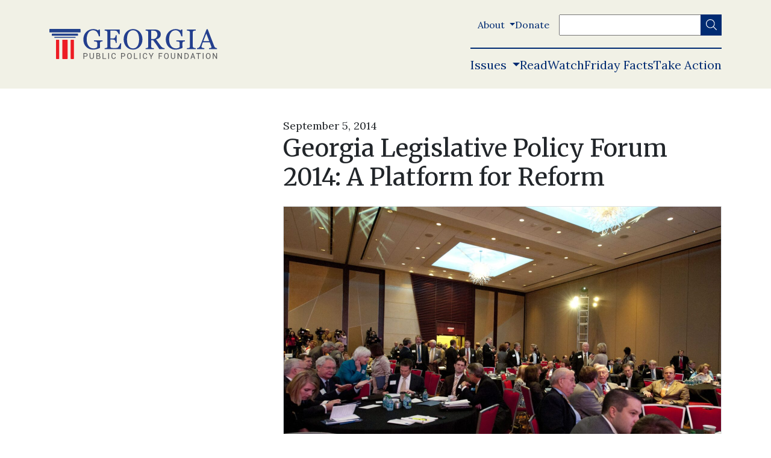

--- FILE ---
content_type: text/html; charset=UTF-8
request_url: https://www.georgiapolicy.org/news/georgia-legislative-policy-forum-2014-a-platform-for-reform/
body_size: 26661
content:


	<!doctype html>
<!--[if lt IE 9]><html class="no-js no-svg ie lt-ie9 lt-ie8 lt-ie7" lang="en-US"> <![endif]-->
<!--[if IE 9]><html class="no-js no-svg ie ie9 lt-ie9 lt-ie8" lang="en-US"> <![endif]-->
<!--[if gt IE 9]><!--><html class="no-js no-svg" lang="en-US"> <!--<![endif]-->
<head>
    <meta charset="UTF-8" />
    <meta name="description" content="Independent, Non-Partisan and Market-Oriented Policy Solutions">
    <meta http-equiv="Content-Type" content="text/html; charset=UTF-8" />
    <meta http-equiv="X-UA-Compatible" content="IE=edge">
<script type="text/javascript">
/* <![CDATA[ */
 var gform;gform||(document.addEventListener("gform_main_scripts_loaded",function(){gform.scriptsLoaded=!0}),window.addEventListener("DOMContentLoaded",function(){gform.domLoaded=!0}),gform={domLoaded:!1,scriptsLoaded:!1,initializeOnLoaded:function(o){gform.domLoaded&&gform.scriptsLoaded?o():!gform.domLoaded&&gform.scriptsLoaded?window.addEventListener("DOMContentLoaded",o):document.addEventListener("gform_main_scripts_loaded",o)},hooks:{action:{},filter:{}},addAction:function(o,n,r,t){gform.addHook("action",o,n,r,t)},addFilter:function(o,n,r,t){gform.addHook("filter",o,n,r,t)},doAction:function(o){gform.doHook("action",o,arguments)},applyFilters:function(o){return gform.doHook("filter",o,arguments)},removeAction:function(o,n){gform.removeHook("action",o,n)},removeFilter:function(o,n,r){gform.removeHook("filter",o,n,r)},addHook:function(o,n,r,t,i){null==gform.hooks[o][n]&&(gform.hooks[o][n]=[]);var e=gform.hooks[o][n];null==i&&(i=n+"_"+e.length),gform.hooks[o][n].push({tag:i,callable:r,priority:t=null==t?10:t})},doHook:function(n,o,r){var t;if(r=Array.prototype.slice.call(r,1),null!=gform.hooks[n][o]&&((o=gform.hooks[n][o]).sort(function(o,n){return o.priority-n.priority}),o.forEach(function(o){"function"!=typeof(t=o.callable)&&(t=window[t]),"action"==n?t.apply(null,r):r[0]=t.apply(null,r)})),"filter"==n)return r[0]},removeHook:function(o,n,t,i){var r;null!=gform.hooks[o][n]&&(r=(r=gform.hooks[o][n]).filter(function(o,n,r){return!!(null!=i&&i!=o.tag||null!=t&&t!=o.priority)}),gform.hooks[o][n]=r)}}); 
/* ]]> */
</script>

    <meta name="viewport" content="width=device-width, initial-scale=1">
    <meta name='robots' content='index, follow, max-image-preview:large, max-snippet:-1, max-video-preview:-1' />

<!-- Google Tag Manager for WordPress by gtm4wp.com -->
<script data-cfasync="false" data-pagespeed-no-defer>
	var gtm4wp_datalayer_name = "dataLayer";
	var dataLayer = dataLayer || [];
</script>
<!-- End Google Tag Manager for WordPress by gtm4wp.com -->
<!-- Social Warfare v4.5.6 https://warfareplugins.com - BEGINNING OF OUTPUT -->
<style>
	@font-face {
		font-family: "sw-icon-font";
		src:url("https://www.georgiapolicy.org/wp-content/plugins/social-warfare/assets/fonts/sw-icon-font.eot?ver=4.5.6");
		src:url("https://www.georgiapolicy.org/wp-content/plugins/social-warfare/assets/fonts/sw-icon-font.eot?ver=4.5.6#iefix") format("embedded-opentype"),
		url("https://www.georgiapolicy.org/wp-content/plugins/social-warfare/assets/fonts/sw-icon-font.woff?ver=4.5.6") format("woff"),
		url("https://www.georgiapolicy.org/wp-content/plugins/social-warfare/assets/fonts/sw-icon-font.ttf?ver=4.5.6") format("truetype"),
		url("https://www.georgiapolicy.org/wp-content/plugins/social-warfare/assets/fonts/sw-icon-font.svg?ver=4.5.6#1445203416") format("svg");
		font-weight: normal;
		font-style: normal;
		font-display:block;
	}
</style>
<!-- Social Warfare v4.5.6 https://warfareplugins.com - END OF OUTPUT -->


	<!-- This site is optimized with the Yoast SEO plugin v20.4 - https://yoast.com/wordpress/plugins/seo/ -->
	<title>Georgia Legislative Policy Forum 2014: A Platform for ­­Reform - Georgia Public Policy Foundation</title>
	<link rel="canonical" href="https://www.georgiapolicy.org/news/georgia-legislative-policy-forum-2014-a-platform-for-reform/" />
	<meta property="og:locale" content="en_US" />
	<meta property="og:type" content="article" />
	<meta property="og:title" content="Georgia Legislative Policy Forum 2014: A Platform for ­­Reform - Georgia Public Policy Foundation" />
	<meta property="og:url" content="https://www.georgiapolicy.org/news/georgia-legislative-policy-forum-2014-a-platform-for-reform/" />
	<meta property="og:site_name" content="Georgia Public Policy Foundation" />
	<meta property="article:publisher" content="https://www.facebook.com/GeorgiaPolicy/" />
	<meta property="article:modified_time" content="2021-08-16T08:47:29+00:00" />
	<meta property="og:image" content="https://www.georgiapolicy.org/wp-content/uploads/2021/08/gapolicy-scaled.jpg" />
	<meta property="og:image:width" content="2560" />
	<meta property="og:image:height" content="1703" />
	<meta property="og:image:type" content="image/jpeg" />
	<meta name="twitter:card" content="summary_large_image" />
	<meta name="twitter:site" content="@georgiapolicy" />
	<meta name="twitter:label1" content="Est. reading time" />
	<meta name="twitter:data1" content="8 minutes" />
	<script type="application/ld+json" class="yoast-schema-graph">{"@context":"https://schema.org","@graph":[{"@type":"WebPage","@id":"https://www.georgiapolicy.org/news/georgia-legislative-policy-forum-2014-a-platform-for-reform/","url":"https://www.georgiapolicy.org/news/georgia-legislative-policy-forum-2014-a-platform-for-reform/","name":"Georgia Legislative Policy Forum 2014: A Platform for ­­Reform - Georgia Public Policy Foundation","isPartOf":{"@id":"https://www.georgiapolicy.org/#website"},"primaryImageOfPage":{"@id":"https://www.georgiapolicy.org/news/georgia-legislative-policy-forum-2014-a-platform-for-reform/#primaryimage"},"image":{"@id":"https://www.georgiapolicy.org/news/georgia-legislative-policy-forum-2014-a-platform-for-reform/#primaryimage"},"thumbnailUrl":"https://www.georgiapolicy.org/wp-content/uploads/2021/08/gapolicy-scaled.jpg","datePublished":"2014-09-05T00:00:00+00:00","dateModified":"2021-08-16T08:47:29+00:00","breadcrumb":{"@id":"https://www.georgiapolicy.org/news/georgia-legislative-policy-forum-2014-a-platform-for-reform/#breadcrumb"},"inLanguage":"en-US","potentialAction":[{"@type":"ReadAction","target":["https://www.georgiapolicy.org/news/georgia-legislative-policy-forum-2014-a-platform-for-reform/"]}]},{"@type":"ImageObject","inLanguage":"en-US","@id":"https://www.georgiapolicy.org/news/georgia-legislative-policy-forum-2014-a-platform-for-reform/#primaryimage","url":"https://www.georgiapolicy.org/wp-content/uploads/2021/08/gapolicy-scaled.jpg","contentUrl":"https://www.georgiapolicy.org/wp-content/uploads/2021/08/gapolicy-scaled.jpg","width":2560,"height":1703},{"@type":"BreadcrumbList","@id":"https://www.georgiapolicy.org/news/georgia-legislative-policy-forum-2014-a-platform-for-reform/#breadcrumb","itemListElement":[{"@type":"ListItem","position":1,"name":"Home","item":"https://www.georgiapolicy.org/"},{"@type":"ListItem","position":2,"name":"Georgia Legislative Policy Forum 2014: A Platform for ­­Reform"}]},{"@type":"WebSite","@id":"https://www.georgiapolicy.org/#website","url":"https://www.georgiapolicy.org/","name":"Georgia Public Policy Foundation","description":"Independent, Non-Partisan and Market-Oriented Policy Solutions","publisher":{"@id":"https://www.georgiapolicy.org/#organization"},"potentialAction":[{"@type":"SearchAction","target":{"@type":"EntryPoint","urlTemplate":"https://www.georgiapolicy.org/?s={search_term_string}"},"query-input":"required name=search_term_string"}],"inLanguage":"en-US"},{"@type":"Organization","@id":"https://www.georgiapolicy.org/#organization","name":"Georgia Public Policy Foundation","url":"https://www.georgiapolicy.org/","logo":{"@type":"ImageObject","inLanguage":"en-US","@id":"https://www.georgiapolicy.org/#/schema/logo/image/","url":"https://georgiapolicy.org/wp-content/uploads/2022/01/georgia-public-policy-foundation.png","contentUrl":"https://georgiapolicy.org/wp-content/uploads/2022/01/georgia-public-policy-foundation.png","width":1200,"height":630,"caption":"Georgia Public Policy Foundation"},"image":{"@id":"https://www.georgiapolicy.org/#/schema/logo/image/"},"sameAs":["https://www.facebook.com/GeorgiaPolicy/","https://twitter.com/georgiapolicy","https://www.instagram.com/georgiapolicy/"]}]}</script>
	<!-- / Yoast SEO plugin. -->


<link rel='dns-prefetch' href='//cdnjs.cloudflare.com' />
<link rel='dns-prefetch' href='//pro.fontawesome.com' />
<link rel='dns-prefetch' href='//fonts.googleapis.com' />
<link rel='dns-prefetch' href='//use.fontawesome.com' />
<link rel="alternate" type="application/rss+xml" title="Georgia Public Policy Foundation &raquo; Feed" href="https://www.georgiapolicy.org/feed/" />
<link rel="alternate" type="text/calendar" title="Georgia Public Policy Foundation &raquo; iCal Feed" href="https://www.georgiapolicy.org/events/?ical=1" />
		<!-- This site uses the Google Analytics by MonsterInsights plugin v9.11.1 - Using Analytics tracking - https://www.monsterinsights.com/ -->
							<script src="//www.googletagmanager.com/gtag/js?id=G-KG5M0S0PRK"  data-cfasync="false" data-wpfc-render="false" type="text/javascript" async></script>
			<script data-cfasync="false" data-wpfc-render="false" type="text/javascript">
				var mi_version = '9.11.1';
				var mi_track_user = true;
				var mi_no_track_reason = '';
								var MonsterInsightsDefaultLocations = {"page_location":"https:\/\/www.georgiapolicy.org\/news\/georgia-legislative-policy-forum-2014-a-platform-for-reform\/"};
								MonsterInsightsDefaultLocations.page_location = window.location.href;
								if ( typeof MonsterInsightsPrivacyGuardFilter === 'function' ) {
					var MonsterInsightsLocations = (typeof MonsterInsightsExcludeQuery === 'object') ? MonsterInsightsPrivacyGuardFilter( MonsterInsightsExcludeQuery ) : MonsterInsightsPrivacyGuardFilter( MonsterInsightsDefaultLocations );
				} else {
					var MonsterInsightsLocations = (typeof MonsterInsightsExcludeQuery === 'object') ? MonsterInsightsExcludeQuery : MonsterInsightsDefaultLocations;
				}

								var disableStrs = [
										'ga-disable-G-KG5M0S0PRK',
									];

				/* Function to detect opted out users */
				function __gtagTrackerIsOptedOut() {
					for (var index = 0; index < disableStrs.length; index++) {
						if (document.cookie.indexOf(disableStrs[index] + '=true') > -1) {
							return true;
						}
					}

					return false;
				}

				/* Disable tracking if the opt-out cookie exists. */
				if (__gtagTrackerIsOptedOut()) {
					for (var index = 0; index < disableStrs.length; index++) {
						window[disableStrs[index]] = true;
					}
				}

				/* Opt-out function */
				function __gtagTrackerOptout() {
					for (var index = 0; index < disableStrs.length; index++) {
						document.cookie = disableStrs[index] + '=true; expires=Thu, 31 Dec 2099 23:59:59 UTC; path=/';
						window[disableStrs[index]] = true;
					}
				}

				if ('undefined' === typeof gaOptout) {
					function gaOptout() {
						__gtagTrackerOptout();
					}
				}
								window.dataLayer = window.dataLayer || [];

				window.MonsterInsightsDualTracker = {
					helpers: {},
					trackers: {},
				};
				if (mi_track_user) {
					function __gtagDataLayer() {
						dataLayer.push(arguments);
					}

					function __gtagTracker(type, name, parameters) {
						if (!parameters) {
							parameters = {};
						}

						if (parameters.send_to) {
							__gtagDataLayer.apply(null, arguments);
							return;
						}

						if (type === 'event') {
														parameters.send_to = monsterinsights_frontend.v4_id;
							var hookName = name;
							if (typeof parameters['event_category'] !== 'undefined') {
								hookName = parameters['event_category'] + ':' + name;
							}

							if (typeof MonsterInsightsDualTracker.trackers[hookName] !== 'undefined') {
								MonsterInsightsDualTracker.trackers[hookName](parameters);
							} else {
								__gtagDataLayer('event', name, parameters);
							}
							
						} else {
							__gtagDataLayer.apply(null, arguments);
						}
					}

					__gtagTracker('js', new Date());
					__gtagTracker('set', {
						'developer_id.dZGIzZG': true,
											});
					if ( MonsterInsightsLocations.page_location ) {
						__gtagTracker('set', MonsterInsightsLocations);
					}
										__gtagTracker('config', 'G-KG5M0S0PRK', {"forceSSL":"true","link_attribution":"true"} );
										window.gtag = __gtagTracker;										(function () {
						/* https://developers.google.com/analytics/devguides/collection/analyticsjs/ */
						/* ga and __gaTracker compatibility shim. */
						var noopfn = function () {
							return null;
						};
						var newtracker = function () {
							return new Tracker();
						};
						var Tracker = function () {
							return null;
						};
						var p = Tracker.prototype;
						p.get = noopfn;
						p.set = noopfn;
						p.send = function () {
							var args = Array.prototype.slice.call(arguments);
							args.unshift('send');
							__gaTracker.apply(null, args);
						};
						var __gaTracker = function () {
							var len = arguments.length;
							if (len === 0) {
								return;
							}
							var f = arguments[len - 1];
							if (typeof f !== 'object' || f === null || typeof f.hitCallback !== 'function') {
								if ('send' === arguments[0]) {
									var hitConverted, hitObject = false, action;
									if ('event' === arguments[1]) {
										if ('undefined' !== typeof arguments[3]) {
											hitObject = {
												'eventAction': arguments[3],
												'eventCategory': arguments[2],
												'eventLabel': arguments[4],
												'value': arguments[5] ? arguments[5] : 1,
											}
										}
									}
									if ('pageview' === arguments[1]) {
										if ('undefined' !== typeof arguments[2]) {
											hitObject = {
												'eventAction': 'page_view',
												'page_path': arguments[2],
											}
										}
									}
									if (typeof arguments[2] === 'object') {
										hitObject = arguments[2];
									}
									if (typeof arguments[5] === 'object') {
										Object.assign(hitObject, arguments[5]);
									}
									if ('undefined' !== typeof arguments[1].hitType) {
										hitObject = arguments[1];
										if ('pageview' === hitObject.hitType) {
											hitObject.eventAction = 'page_view';
										}
									}
									if (hitObject) {
										action = 'timing' === arguments[1].hitType ? 'timing_complete' : hitObject.eventAction;
										hitConverted = mapArgs(hitObject);
										__gtagTracker('event', action, hitConverted);
									}
								}
								return;
							}

							function mapArgs(args) {
								var arg, hit = {};
								var gaMap = {
									'eventCategory': 'event_category',
									'eventAction': 'event_action',
									'eventLabel': 'event_label',
									'eventValue': 'event_value',
									'nonInteraction': 'non_interaction',
									'timingCategory': 'event_category',
									'timingVar': 'name',
									'timingValue': 'value',
									'timingLabel': 'event_label',
									'page': 'page_path',
									'location': 'page_location',
									'title': 'page_title',
									'referrer' : 'page_referrer',
								};
								for (arg in args) {
																		if (!(!args.hasOwnProperty(arg) || !gaMap.hasOwnProperty(arg))) {
										hit[gaMap[arg]] = args[arg];
									} else {
										hit[arg] = args[arg];
									}
								}
								return hit;
							}

							try {
								f.hitCallback();
							} catch (ex) {
							}
						};
						__gaTracker.create = newtracker;
						__gaTracker.getByName = newtracker;
						__gaTracker.getAll = function () {
							return [];
						};
						__gaTracker.remove = noopfn;
						__gaTracker.loaded = true;
						window['__gaTracker'] = __gaTracker;
					})();
									} else {
										console.log("");
					(function () {
						function __gtagTracker() {
							return null;
						}

						window['__gtagTracker'] = __gtagTracker;
						window['gtag'] = __gtagTracker;
					})();
									}
			</script>
							<!-- / Google Analytics by MonsterInsights -->
		<script type="text/javascript">
/* <![CDATA[ */
window._wpemojiSettings = {"baseUrl":"https:\/\/s.w.org\/images\/core\/emoji\/15.0.3\/72x72\/","ext":".png","svgUrl":"https:\/\/s.w.org\/images\/core\/emoji\/15.0.3\/svg\/","svgExt":".svg","source":{"concatemoji":"https:\/\/www.georgiapolicy.org\/wp-includes\/js\/wp-emoji-release.min.js?ver=6.5.5"}};
/*! This file is auto-generated */
!function(i,n){var o,s,e;function c(e){try{var t={supportTests:e,timestamp:(new Date).valueOf()};sessionStorage.setItem(o,JSON.stringify(t))}catch(e){}}function p(e,t,n){e.clearRect(0,0,e.canvas.width,e.canvas.height),e.fillText(t,0,0);var t=new Uint32Array(e.getImageData(0,0,e.canvas.width,e.canvas.height).data),r=(e.clearRect(0,0,e.canvas.width,e.canvas.height),e.fillText(n,0,0),new Uint32Array(e.getImageData(0,0,e.canvas.width,e.canvas.height).data));return t.every(function(e,t){return e===r[t]})}function u(e,t,n){switch(t){case"flag":return n(e,"\ud83c\udff3\ufe0f\u200d\u26a7\ufe0f","\ud83c\udff3\ufe0f\u200b\u26a7\ufe0f")?!1:!n(e,"\ud83c\uddfa\ud83c\uddf3","\ud83c\uddfa\u200b\ud83c\uddf3")&&!n(e,"\ud83c\udff4\udb40\udc67\udb40\udc62\udb40\udc65\udb40\udc6e\udb40\udc67\udb40\udc7f","\ud83c\udff4\u200b\udb40\udc67\u200b\udb40\udc62\u200b\udb40\udc65\u200b\udb40\udc6e\u200b\udb40\udc67\u200b\udb40\udc7f");case"emoji":return!n(e,"\ud83d\udc26\u200d\u2b1b","\ud83d\udc26\u200b\u2b1b")}return!1}function f(e,t,n){var r="undefined"!=typeof WorkerGlobalScope&&self instanceof WorkerGlobalScope?new OffscreenCanvas(300,150):i.createElement("canvas"),a=r.getContext("2d",{willReadFrequently:!0}),o=(a.textBaseline="top",a.font="600 32px Arial",{});return e.forEach(function(e){o[e]=t(a,e,n)}),o}function t(e){var t=i.createElement("script");t.src=e,t.defer=!0,i.head.appendChild(t)}"undefined"!=typeof Promise&&(o="wpEmojiSettingsSupports",s=["flag","emoji"],n.supports={everything:!0,everythingExceptFlag:!0},e=new Promise(function(e){i.addEventListener("DOMContentLoaded",e,{once:!0})}),new Promise(function(t){var n=function(){try{var e=JSON.parse(sessionStorage.getItem(o));if("object"==typeof e&&"number"==typeof e.timestamp&&(new Date).valueOf()<e.timestamp+604800&&"object"==typeof e.supportTests)return e.supportTests}catch(e){}return null}();if(!n){if("undefined"!=typeof Worker&&"undefined"!=typeof OffscreenCanvas&&"undefined"!=typeof URL&&URL.createObjectURL&&"undefined"!=typeof Blob)try{var e="postMessage("+f.toString()+"("+[JSON.stringify(s),u.toString(),p.toString()].join(",")+"));",r=new Blob([e],{type:"text/javascript"}),a=new Worker(URL.createObjectURL(r),{name:"wpTestEmojiSupports"});return void(a.onmessage=function(e){c(n=e.data),a.terminate(),t(n)})}catch(e){}c(n=f(s,u,p))}t(n)}).then(function(e){for(var t in e)n.supports[t]=e[t],n.supports.everything=n.supports.everything&&n.supports[t],"flag"!==t&&(n.supports.everythingExceptFlag=n.supports.everythingExceptFlag&&n.supports[t]);n.supports.everythingExceptFlag=n.supports.everythingExceptFlag&&!n.supports.flag,n.DOMReady=!1,n.readyCallback=function(){n.DOMReady=!0}}).then(function(){return e}).then(function(){var e;n.supports.everything||(n.readyCallback(),(e=n.source||{}).concatemoji?t(e.concatemoji):e.wpemoji&&e.twemoji&&(t(e.twemoji),t(e.wpemoji)))}))}((window,document),window._wpemojiSettings);
/* ]]> */
</script>
<link rel='stylesheet' id='tailwind-pp-plugin-css' href='https://www.georgiapolicy.org/wp-content/plugins/policypress//dist/tailwind.css?ver=6.5.5' type='text/css' media='all' />
<link rel='stylesheet' id='wp-quicklatex-format-css' href='https://www.georgiapolicy.org/wp-content/plugins/wp-quicklatex/css/quicklatex-format.css?ver=6.5.5' type='text/css' media='all' />
<style id='wp-emoji-styles-inline-css' type='text/css'>

	img.wp-smiley, img.emoji {
		display: inline !important;
		border: none !important;
		box-shadow: none !important;
		height: 1em !important;
		width: 1em !important;
		margin: 0 0.07em !important;
		vertical-align: -0.1em !important;
		background: none !important;
		padding: 0 !important;
	}
</style>
<link rel='stylesheet' id='wp-block-library-css' href='https://www.georgiapolicy.org/wp-includes/css/dist/block-library/style.min.css?ver=6.5.5' type='text/css' media='all' />
<link rel='stylesheet' id='civist_blocks_style-css' href='https://www.georgiapolicy.org/wp-content/plugins/civist/civist-wordpress-blocks-embed.css?ver=1bdc5b775f7478bc9ab8' type='text/css' media='all' />
<style id='font-awesome-svg-styles-default-inline-css' type='text/css'>
.svg-inline--fa {
  display: inline-block;
  height: 1em;
  overflow: visible;
  vertical-align: -.125em;
}
</style>
<link rel='stylesheet' id='font-awesome-svg-styles-css' href='https://www.georgiapolicy.org/wp-content/uploads/font-awesome/v5.15.4/css/svg-with-js.css' type='text/css' media='all' />
<style id='font-awesome-svg-styles-inline-css' type='text/css'>
   .wp-block-font-awesome-icon svg::before,
   .wp-rich-text-font-awesome-icon svg::before {content: unset;}
</style>
<style id='global-styles-inline-css' type='text/css'>
body{--wp--preset--color--black: #000000;--wp--preset--color--cyan-bluish-gray: #abb8c3;--wp--preset--color--white: #ffffff;--wp--preset--color--pale-pink: #f78da7;--wp--preset--color--vivid-red: #cf2e2e;--wp--preset--color--luminous-vivid-orange: #ff6900;--wp--preset--color--luminous-vivid-amber: #fcb900;--wp--preset--color--light-green-cyan: #7bdcb5;--wp--preset--color--vivid-green-cyan: #00d084;--wp--preset--color--pale-cyan-blue: #8ed1fc;--wp--preset--color--vivid-cyan-blue: #0693e3;--wp--preset--color--vivid-purple: #9b51e0;--wp--preset--color--light-background: var(--light-background);--wp--preset--color--dark-background: var(--dark-background);--wp--preset--gradient--vivid-cyan-blue-to-vivid-purple: linear-gradient(135deg,rgba(6,147,227,1) 0%,rgb(155,81,224) 100%);--wp--preset--gradient--light-green-cyan-to-vivid-green-cyan: linear-gradient(135deg,rgb(122,220,180) 0%,rgb(0,208,130) 100%);--wp--preset--gradient--luminous-vivid-amber-to-luminous-vivid-orange: linear-gradient(135deg,rgba(252,185,0,1) 0%,rgba(255,105,0,1) 100%);--wp--preset--gradient--luminous-vivid-orange-to-vivid-red: linear-gradient(135deg,rgba(255,105,0,1) 0%,rgb(207,46,46) 100%);--wp--preset--gradient--very-light-gray-to-cyan-bluish-gray: linear-gradient(135deg,rgb(238,238,238) 0%,rgb(169,184,195) 100%);--wp--preset--gradient--cool-to-warm-spectrum: linear-gradient(135deg,rgb(74,234,220) 0%,rgb(151,120,209) 20%,rgb(207,42,186) 40%,rgb(238,44,130) 60%,rgb(251,105,98) 80%,rgb(254,248,76) 100%);--wp--preset--gradient--blush-light-purple: linear-gradient(135deg,rgb(255,206,236) 0%,rgb(152,150,240) 100%);--wp--preset--gradient--blush-bordeaux: linear-gradient(135deg,rgb(254,205,165) 0%,rgb(254,45,45) 50%,rgb(107,0,62) 100%);--wp--preset--gradient--luminous-dusk: linear-gradient(135deg,rgb(255,203,112) 0%,rgb(199,81,192) 50%,rgb(65,88,208) 100%);--wp--preset--gradient--pale-ocean: linear-gradient(135deg,rgb(255,245,203) 0%,rgb(182,227,212) 50%,rgb(51,167,181) 100%);--wp--preset--gradient--electric-grass: linear-gradient(135deg,rgb(202,248,128) 0%,rgb(113,206,126) 100%);--wp--preset--gradient--midnight: linear-gradient(135deg,rgb(2,3,129) 0%,rgb(40,116,252) 100%);--wp--preset--font-size--small: 13px;--wp--preset--font-size--medium: 20px;--wp--preset--font-size--large: 36px;--wp--preset--font-size--x-large: 42px;--wp--preset--spacing--20: 0.44rem;--wp--preset--spacing--30: 0.67rem;--wp--preset--spacing--40: 1rem;--wp--preset--spacing--50: 1.5rem;--wp--preset--spacing--60: 2.25rem;--wp--preset--spacing--70: 3.38rem;--wp--preset--spacing--80: 5.06rem;--wp--preset--shadow--natural: 6px 6px 9px rgba(0, 0, 0, 0.2);--wp--preset--shadow--deep: 12px 12px 50px rgba(0, 0, 0, 0.4);--wp--preset--shadow--sharp: 6px 6px 0px rgba(0, 0, 0, 0.2);--wp--preset--shadow--outlined: 6px 6px 0px -3px rgba(255, 255, 255, 1), 6px 6px rgba(0, 0, 0, 1);--wp--preset--shadow--crisp: 6px 6px 0px rgba(0, 0, 0, 1);}body { margin: 0;--wp--style--global--content-size: 768px;--wp--style--global--wide-size: 1024px; }.wp-site-blocks > .alignleft { float: left; margin-right: 2em; }.wp-site-blocks > .alignright { float: right; margin-left: 2em; }.wp-site-blocks > .aligncenter { justify-content: center; margin-left: auto; margin-right: auto; }:where(.wp-site-blocks) > * { margin-block-start: 24px; margin-block-end: 0; }:where(.wp-site-blocks) > :first-child:first-child { margin-block-start: 0; }:where(.wp-site-blocks) > :last-child:last-child { margin-block-end: 0; }body { --wp--style--block-gap: 24px; }:where(body .is-layout-flow)  > :first-child:first-child{margin-block-start: 0;}:where(body .is-layout-flow)  > :last-child:last-child{margin-block-end: 0;}:where(body .is-layout-flow)  > *{margin-block-start: 24px;margin-block-end: 0;}:where(body .is-layout-constrained)  > :first-child:first-child{margin-block-start: 0;}:where(body .is-layout-constrained)  > :last-child:last-child{margin-block-end: 0;}:where(body .is-layout-constrained)  > *{margin-block-start: 24px;margin-block-end: 0;}:where(body .is-layout-flex) {gap: 24px;}:where(body .is-layout-grid) {gap: 24px;}body .is-layout-flow > .alignleft{float: left;margin-inline-start: 0;margin-inline-end: 2em;}body .is-layout-flow > .alignright{float: right;margin-inline-start: 2em;margin-inline-end: 0;}body .is-layout-flow > .aligncenter{margin-left: auto !important;margin-right: auto !important;}body .is-layout-constrained > .alignleft{float: left;margin-inline-start: 0;margin-inline-end: 2em;}body .is-layout-constrained > .alignright{float: right;margin-inline-start: 2em;margin-inline-end: 0;}body .is-layout-constrained > .aligncenter{margin-left: auto !important;margin-right: auto !important;}body .is-layout-constrained > :where(:not(.alignleft):not(.alignright):not(.alignfull)){max-width: var(--wp--style--global--content-size);margin-left: auto !important;margin-right: auto !important;}body .is-layout-constrained > .alignwide{max-width: var(--wp--style--global--wide-size);}body .is-layout-flex{display: flex;}body .is-layout-flex{flex-wrap: wrap;align-items: center;}body .is-layout-flex > *{margin: 0;}body .is-layout-grid{display: grid;}body .is-layout-grid > *{margin: 0;}body{padding-top: 0px;padding-right: 0px;padding-bottom: 0px;padding-left: 0px;}a:where(:not(.wp-element-button)){text-decoration: underline;}.wp-element-button, .wp-block-button__link{background-color: #32373c;border-width: 0;color: #fff;font-family: inherit;font-size: inherit;line-height: inherit;padding: calc(0.667em + 2px) calc(1.333em + 2px);text-decoration: none;}.has-black-color{color: var(--wp--preset--color--black) !important;}.has-cyan-bluish-gray-color{color: var(--wp--preset--color--cyan-bluish-gray) !important;}.has-white-color{color: var(--wp--preset--color--white) !important;}.has-pale-pink-color{color: var(--wp--preset--color--pale-pink) !important;}.has-vivid-red-color{color: var(--wp--preset--color--vivid-red) !important;}.has-luminous-vivid-orange-color{color: var(--wp--preset--color--luminous-vivid-orange) !important;}.has-luminous-vivid-amber-color{color: var(--wp--preset--color--luminous-vivid-amber) !important;}.has-light-green-cyan-color{color: var(--wp--preset--color--light-green-cyan) !important;}.has-vivid-green-cyan-color{color: var(--wp--preset--color--vivid-green-cyan) !important;}.has-pale-cyan-blue-color{color: var(--wp--preset--color--pale-cyan-blue) !important;}.has-vivid-cyan-blue-color{color: var(--wp--preset--color--vivid-cyan-blue) !important;}.has-vivid-purple-color{color: var(--wp--preset--color--vivid-purple) !important;}.has-light-background-color{color: var(--wp--preset--color--light-background) !important;}.has-dark-background-color{color: var(--wp--preset--color--dark-background) !important;}.has-black-background-color{background-color: var(--wp--preset--color--black) !important;}.has-cyan-bluish-gray-background-color{background-color: var(--wp--preset--color--cyan-bluish-gray) !important;}.has-white-background-color{background-color: var(--wp--preset--color--white) !important;}.has-pale-pink-background-color{background-color: var(--wp--preset--color--pale-pink) !important;}.has-vivid-red-background-color{background-color: var(--wp--preset--color--vivid-red) !important;}.has-luminous-vivid-orange-background-color{background-color: var(--wp--preset--color--luminous-vivid-orange) !important;}.has-luminous-vivid-amber-background-color{background-color: var(--wp--preset--color--luminous-vivid-amber) !important;}.has-light-green-cyan-background-color{background-color: var(--wp--preset--color--light-green-cyan) !important;}.has-vivid-green-cyan-background-color{background-color: var(--wp--preset--color--vivid-green-cyan) !important;}.has-pale-cyan-blue-background-color{background-color: var(--wp--preset--color--pale-cyan-blue) !important;}.has-vivid-cyan-blue-background-color{background-color: var(--wp--preset--color--vivid-cyan-blue) !important;}.has-vivid-purple-background-color{background-color: var(--wp--preset--color--vivid-purple) !important;}.has-light-background-background-color{background-color: var(--wp--preset--color--light-background) !important;}.has-dark-background-background-color{background-color: var(--wp--preset--color--dark-background) !important;}.has-black-border-color{border-color: var(--wp--preset--color--black) !important;}.has-cyan-bluish-gray-border-color{border-color: var(--wp--preset--color--cyan-bluish-gray) !important;}.has-white-border-color{border-color: var(--wp--preset--color--white) !important;}.has-pale-pink-border-color{border-color: var(--wp--preset--color--pale-pink) !important;}.has-vivid-red-border-color{border-color: var(--wp--preset--color--vivid-red) !important;}.has-luminous-vivid-orange-border-color{border-color: var(--wp--preset--color--luminous-vivid-orange) !important;}.has-luminous-vivid-amber-border-color{border-color: var(--wp--preset--color--luminous-vivid-amber) !important;}.has-light-green-cyan-border-color{border-color: var(--wp--preset--color--light-green-cyan) !important;}.has-vivid-green-cyan-border-color{border-color: var(--wp--preset--color--vivid-green-cyan) !important;}.has-pale-cyan-blue-border-color{border-color: var(--wp--preset--color--pale-cyan-blue) !important;}.has-vivid-cyan-blue-border-color{border-color: var(--wp--preset--color--vivid-cyan-blue) !important;}.has-vivid-purple-border-color{border-color: var(--wp--preset--color--vivid-purple) !important;}.has-light-background-border-color{border-color: var(--wp--preset--color--light-background) !important;}.has-dark-background-border-color{border-color: var(--wp--preset--color--dark-background) !important;}.has-vivid-cyan-blue-to-vivid-purple-gradient-background{background: var(--wp--preset--gradient--vivid-cyan-blue-to-vivid-purple) !important;}.has-light-green-cyan-to-vivid-green-cyan-gradient-background{background: var(--wp--preset--gradient--light-green-cyan-to-vivid-green-cyan) !important;}.has-luminous-vivid-amber-to-luminous-vivid-orange-gradient-background{background: var(--wp--preset--gradient--luminous-vivid-amber-to-luminous-vivid-orange) !important;}.has-luminous-vivid-orange-to-vivid-red-gradient-background{background: var(--wp--preset--gradient--luminous-vivid-orange-to-vivid-red) !important;}.has-very-light-gray-to-cyan-bluish-gray-gradient-background{background: var(--wp--preset--gradient--very-light-gray-to-cyan-bluish-gray) !important;}.has-cool-to-warm-spectrum-gradient-background{background: var(--wp--preset--gradient--cool-to-warm-spectrum) !important;}.has-blush-light-purple-gradient-background{background: var(--wp--preset--gradient--blush-light-purple) !important;}.has-blush-bordeaux-gradient-background{background: var(--wp--preset--gradient--blush-bordeaux) !important;}.has-luminous-dusk-gradient-background{background: var(--wp--preset--gradient--luminous-dusk) !important;}.has-pale-ocean-gradient-background{background: var(--wp--preset--gradient--pale-ocean) !important;}.has-electric-grass-gradient-background{background: var(--wp--preset--gradient--electric-grass) !important;}.has-midnight-gradient-background{background: var(--wp--preset--gradient--midnight) !important;}.has-small-font-size{font-size: var(--wp--preset--font-size--small) !important;}.has-medium-font-size{font-size: var(--wp--preset--font-size--medium) !important;}.has-large-font-size{font-size: var(--wp--preset--font-size--large) !important;}.has-x-large-font-size{font-size: var(--wp--preset--font-size--x-large) !important;}
.wp-block-navigation a:where(:not(.wp-element-button)){color: inherit;}
.wp-block-pullquote{font-size: 1.5em;line-height: 1.6;}
</style>
<link rel='stylesheet' id='eeb-css-frontend-css' href='https://www.georgiapolicy.org/wp-content/plugins/email-encoder-bundle/core/includes/assets/css/style.css?ver=251206-52154' type='text/css' media='all' />
<link rel='stylesheet' id='fancybox-for-wp-css' href='https://www.georgiapolicy.org/wp-content/plugins/fancybox-for-wordpress/assets/css/fancybox.css?ver=1.3.4' type='text/css' media='all' />
<link rel='stylesheet' id='tnado_hidefi_styles-css' href='https://www.georgiapolicy.org/wp-content/plugins/hide-featured-image-on-all-single-pagepost//tnado-styles.css?ver=6.5.5' type='text/css' media='all' />
<link rel='stylesheet' id='rmp-material-icons-css' href='https://fonts.googleapis.com/icon?family=Material+Icons&#038;ver=4.1.1' type='text/css' media='all' />
<link rel='stylesheet' id='rmp-font-awesome-css' href='https://use.fontawesome.com/releases/v5.13.0/css/all.css?ver=4.1.1' type='text/css' media='all' />
<link rel='stylesheet' id='rmp-glyph-icons-css' href='https://www.georgiapolicy.org/wp-content/plugins/responsive-menu-pro/v4.0.0/assets/admin/scss/glyphicons.css?ver=4.1.1' type='text/css' media='all' />
<link rel='stylesheet' id='dashicons-css' href='https://www.georgiapolicy.org/wp-includes/css/dashicons.min.css?ver=6.5.5' type='text/css' media='all' />
<link rel='stylesheet' id='rmp-menu-dynamic-styles-css' href='https://www.georgiapolicy.org/wp-content/uploads/rmp-menu/css/rmp-menu.css?ver=1764997575' type='text/css' media='all' />
<link rel='stylesheet' id='social_warfare-css' href='https://www.georgiapolicy.org/wp-content/plugins/social-warfare/assets/css/style.min.css?ver=4.5.6' type='text/css' media='all' />
<link rel='stylesheet' id='tailwind-css' href='https://www.georgiapolicy.org/wp-content/themes/policypress/dist/tailwind.css?ver=6.5.5' type='text/css' media='all' />
<script type="text/javascript" src="https://www.georgiapolicy.org/wp-content/plugins/google-analytics-for-wordpress/assets/js/frontend-gtag.min.js?ver=9.11.1" id="monsterinsights-frontend-script-js" async="async" data-wp-strategy="async"></script>
<script data-cfasync="false" data-wpfc-render="false" type="text/javascript" id='monsterinsights-frontend-script-js-extra'>/* <![CDATA[ */
var monsterinsights_frontend = {"js_events_tracking":"true","download_extensions":"doc,pdf,ppt,zip,xls,docx,pptx,xlsx","inbound_paths":"[{\"path\":\"\\\/go\\\/\",\"label\":\"affiliate\"},{\"path\":\"\\\/recommend\\\/\",\"label\":\"affiliate\"}]","home_url":"https:\/\/www.georgiapolicy.org","hash_tracking":"false","v4_id":"G-KG5M0S0PRK"};/* ]]> */
</script>
<script type="text/javascript" src="https://www.georgiapolicy.org/wp-includes/js/jquery/jquery.min.js?ver=3.7.1" id="jquery-core-js"></script>
<script type="text/javascript" src="https://www.georgiapolicy.org/wp-includes/js/jquery/jquery-migrate.min.js?ver=3.4.1" id="jquery-migrate-js"></script>
<script type="text/javascript" src="https://www.georgiapolicy.org/wp-content/plugins/email-encoder-bundle/core/includes/assets/js/custom.js?ver=251206-52154" id="eeb-js-frontend-js"></script>
<script type="text/javascript" src="https://www.georgiapolicy.org/wp-content/plugins/fancybox-for-wordpress/assets/js/purify.min.js?ver=1.3.4" id="purify-js"></script>
<script type="text/javascript" src="https://www.georgiapolicy.org/wp-content/plugins/fancybox-for-wordpress/assets/js/jquery.fancybox.js?ver=1.3.4" id="fancybox-for-wp-js"></script>
<script defer crossorigin="anonymous" integrity="sha384-8nTbev/iV1sg3ESYOAkRPRDMDa5s0sknqroAe9z4DiM+WDr1i/VKi5xLWsn87Car" type="text/javascript" src="https://pro.fontawesome.com/releases/v5.15.4/js/all.js" id="font-awesome-official-js"></script>
<script defer crossorigin="anonymous" integrity="sha384-9lueRrgA8PnJBSmeS0/jHPFpZZ/hC/7n/XNQhCroAsZSoTtaEj6Q+ewHcpgFPqFw" type="text/javascript" src="https://pro.fontawesome.com/releases/v5.15.4/js/v4-shims.js" id="font-awesome-official-v4shim-js"></script>
<script type="text/javascript" src="https://www.georgiapolicy.org/wp-content/plugins/wp-quicklatex/js/wp-quicklatex-frontend.js?ver=1.0" id="wp-quicklatex-frontend-js"></script>
<link rel="https://api.w.org/" href="https://www.georgiapolicy.org/wp-json/" /><link rel="alternate" type="application/json" href="https://www.georgiapolicy.org/wp-json/wp/v2/news/10526" /><link rel='shortlink' href='https://www.georgiapolicy.org/?p=10526' />
<link rel="alternate" type="application/json+oembed" href="https://www.georgiapolicy.org/wp-json/oembed/1.0/embed?url=https%3A%2F%2Fwww.georgiapolicy.org%2Fnews%2Fgeorgia-legislative-policy-forum-2014-a-platform-for-reform%2F" />
<link rel="alternate" type="text/xml+oembed" href="https://www.georgiapolicy.org/wp-json/oembed/1.0/embed?url=https%3A%2F%2Fwww.georgiapolicy.org%2Fnews%2Fgeorgia-legislative-policy-forum-2014-a-platform-for-reform%2F&#038;format=xml" />

<!-- Fancybox for WordPress v3.3.7 -->
<style type="text/css">
	.fancybox-slide--image .fancybox-content{background-color: #FFFFFF}div.fancybox-caption{display:none !important;}
	
	img.fancybox-image{border-width:10px;border-color:#FFFFFF;border-style:solid;}
	div.fancybox-bg{background-color:rgba(102,102,102,0.3);opacity:1 !important;}div.fancybox-content{border-color:#FFFFFF}
	div#fancybox-title{background-color:#FFFFFF}
	div.fancybox-content{background-color:#FFFFFF}
	div#fancybox-title-inside{color:#333333}
	
	
	
	div.fancybox-caption p.caption-title{display:inline-block}
	div.fancybox-caption p.caption-title{font-size:14px}
	div.fancybox-caption p.caption-title{color:#333333}
	div.fancybox-caption {color:#333333}div.fancybox-caption p.caption-title {background:#fff; width:auto;padding:10px 30px;}div.fancybox-content p.caption-title{color:#333333;margin: 0;padding: 5px 0;}
</style><script type="text/javascript">
	jQuery(function () {

		var mobileOnly = false;
		
		if (mobileOnly) {
			return;
		}

		jQuery.fn.getTitle = function () { // Copy the title of every IMG tag and add it to its parent A so that fancybox can show titles
			var arr = jQuery("a[data-fancybox]");jQuery.each(arr, function() {var title = jQuery(this).children("img").attr("title") || '';var figCaptionHtml = jQuery(this).next("figcaption").html() || '';var processedCaption = figCaptionHtml;if (figCaptionHtml.length && typeof DOMPurify === 'function') {processedCaption = DOMPurify.sanitize(figCaptionHtml, {USE_PROFILES: {html: true}});} else if (figCaptionHtml.length) {processedCaption = jQuery("<div>").text(figCaptionHtml).html();}var newTitle = title;if (processedCaption.length) {newTitle = title.length ? title + " " + processedCaption : processedCaption;}if (newTitle.length) {jQuery(this).attr("title", newTitle);}});		}

		// Supported file extensions

				var thumbnails = jQuery("a:has(img)").not(".nolightbox").not('.envira-gallery-link').not('.ngg-simplelightbox').filter(function () {
			return /\.(jpe?g|png|gif|mp4|webp|bmp|pdf)(\?[^/]*)*$/i.test(jQuery(this).attr('href'))
		});
		

		// Add data-type iframe for links that are not images or videos.
		var iframeLinks = jQuery('.fancyboxforwp').filter(function () {
			return !/\.(jpe?g|png|gif|mp4|webp|bmp|pdf)(\?[^/]*)*$/i.test(jQuery(this).attr('href'))
		}).filter(function () {
			return !/vimeo|youtube/i.test(jQuery(this).attr('href'))
		});
		iframeLinks.attr({"data-type": "iframe"}).getTitle();

				// Gallery All
		thumbnails.addClass("fancyboxforwp").attr("data-fancybox", "gallery").getTitle();
		iframeLinks.attr({"data-fancybox": "gallery"}).getTitle();

		// Gallery type NONE
		
		// Call fancybox and apply it on any link with a rel atribute that starts with "fancybox", with the options set on the admin panel
		jQuery("a.fancyboxforwp").fancyboxforwp({
			loop: false,
			smallBtn: false,
			zoomOpacity: "auto",
			animationEffect: "fade",
			animationDuration: 500,
			transitionEffect: "fade",
			transitionDuration: "300",
			overlayShow: true,
			overlayOpacity: "0.3",
			titleShow: true,
			titlePosition: "inside",
			keyboard: true,
			showCloseButton: false,
			arrows: true,
			clickContent:false,
			clickSlide: "close",
			mobile: {
				clickContent: function (current, event) {
					return current.type === "image" ? "toggleControls" : false;
				},
				clickSlide: function (current, event) {
					return current.type === "image" ? "close" : "close";
				},
			},
			wheel: false,
			toolbar: true,
			preventCaptionOverlap: true,
			onInit: function() { },			onDeactivate
	: function() { },		beforeClose: function() { },			afterShow: function(instance) { jQuery( ".fancybox-image" ).on("click", function( ){ ( instance.isScaledDown() ) ? instance.scaleToActual() : instance.scaleToFit() }) },				afterClose: function() { },					caption : function( instance, item ) {var title = "";if("undefined" != typeof jQuery(this).context ){var title = jQuery(this).context.title;} else { var title = ("undefined" != typeof jQuery(this).attr("title")) ? jQuery(this).attr("title") : false;}var caption = jQuery(this).data('caption') || '';if ( item.type === 'image' && title.length ) {caption = (caption.length ? caption + '<br />' : '') + '<p class="caption-title">'+jQuery("<div>").text(title).html()+'</p>' ;}if (typeof DOMPurify === "function" && caption.length) { return DOMPurify.sanitize(caption, {USE_PROFILES: {html: true}}); } else { return jQuery("<div>").text(caption).html(); }},
		afterLoad : function( instance, current ) {var captionContent = current.opts.caption || '';var sanitizedCaptionString = '';if (typeof DOMPurify === 'function' && captionContent.length) {sanitizedCaptionString = DOMPurify.sanitize(captionContent, {USE_PROFILES: {html: true}});} else if (captionContent.length) { sanitizedCaptionString = jQuery("<div>").text(captionContent).html();}if (sanitizedCaptionString.length) { current.$content.append(jQuery('<div class=\"fancybox-custom-caption inside-caption\" style=\" position: absolute;left:0;right:0;color:#000;margin:0 auto;bottom:0;text-align:center;background-color:#FFFFFF \"></div>').html(sanitizedCaptionString)); }},
			})
		;

			})
</script>
<!-- END Fancybox for WordPress -->

  <script>
    (function($) {
      $(document).on('facetwp-refresh', function() {
        if (FWP.soft_refresh == true) {
          FWP.enable_scroll = true;
        } else {
          FWP.enable_scroll = false;
        }
      });
      $(document).on('facetwp-loaded', function() {
        if (FWP.enable_scroll == true) {
          $('html, body').animate({
            scrollTop: 0
          }, 500);
        }
      });
    })(jQuery);
  </script>

<meta name="generator" content="Youtube Showcase v3.5.1 - https://emdplugins.com" />
<meta name="tec-api-version" content="v1"><meta name="tec-api-origin" content="https://www.georgiapolicy.org"><link rel="alternate" href="https://www.georgiapolicy.org/wp-json/tribe/events/v1/" />
<!-- Google Tag Manager for WordPress by gtm4wp.com -->
<!-- GTM Container placement set to automatic -->
<script data-cfasync="false" data-pagespeed-no-defer>
	var dataLayer_content = {"pagePostType":"news","pagePostType2":"single-news","pagePostAuthor":"Georgia Public Policy Foundation"};
	dataLayer.push( dataLayer_content );
</script>
<script data-cfasync="false" data-pagespeed-no-defer>
(function(w,d,s,l,i){w[l]=w[l]||[];w[l].push({'gtm.start':
new Date().getTime(),event:'gtm.js'});var f=d.getElementsByTagName(s)[0],
j=d.createElement(s),dl=l!='dataLayer'?'&l='+l:'';j.async=true;j.src=
'//www.googletagmanager.com/gtm.js?id='+i+dl;f.parentNode.insertBefore(j,f);
})(window,document,'script','dataLayer','GTM-KVWLF6Q');
</script>
<!-- End Google Tag Manager for WordPress by gtm4wp.com -->  <script>
    (function($) {
      document.addEventListener('facetwp-loaded', function() {
        $.each(FWP.settings.num_choices, function(key, val) {
          // assuming each facet is wrapped within a "facet-wrap" container element
          // this may need to change depending on your setup, for example:
          // change ".facet-wrap" to ".widget" if using WP text widgets
          var $facet = $('.facetwp-facet-' + key);
          var $wrap = $facet.closest('.facet-wrap');
          var $flyout = $facet.closest('.flyout-row');
          if ($wrap.length || $flyout.length) {
            var $which = $wrap.length ? $wrap : $flyout;
            (0 === val) ? $which.hide(): $which.show();
          }
        });
      });
    })(jQuery);
  </script>
  <script>
    (function($) {
      $(document).on('facetwp-loaded', function() {
        $('.facetwp-facet').each(function() {
          var facet = $(this);
          var facet_name = facet.attr('data-name');
          var facet_type = facet.attr('data-type');
          var facet_label = FWP.settings.labels[facet_name];
          if (facet_type !== 'pager' && facet_type !== 'sort') {
            if (facet.closest('.facet-wrap').length < 1 && facet.closest('.facetwp-flyout').length < 1) {
              facet.wrap('<div class="facet-wrap"></div>');
              facet.before('<h3 class="facet-label">' + facet_label + '</h3>');
            }
          }
        });
      });
    })(jQuery);
  </script>
		<style type="text/css" id="wp-custom-css">
			/** list on the support our work page **/
.post-type-page li {
	margin-bottom: 0.0rem;
}

.underline-links a {
	text-decoration: underline;
}

.menu-item-12875 a {
	font-weight: 700 !important;
	color: #ed1c24 !important;
}

.form-wrapper h3 {
      margin-bottom: 0.75rem !important;

}

.form-wrapper .description, .form-wrapper .link {
      font-size: 1.0rem !important;

}

.people-block .person-title {
    line-height: 1.2 !important;
}

.home-banner {
  width: 100vw; /* Sets width to 100% of the viewport width */
  max-width: 100vw;
  position: relative;
  left: 50%;
  right: 50%;
  margin-left: -50vw;
  margin-right: -50vw;
}		</style>
		
    <link rel="author" href="https://www.georgiapolicy.org/wp-content/themes/policypress/humans.txt" />
    <link rel="profile" href="https://gmpg.org/xfn/11">
    <link rel="stylesheet" href="https://www.georgiapolicy.org/wp-content/themes/policypress/style.css?v=15" type="text/css" media="screen,print" />
    <link rel="icon" 
      type="image/png" 
      href="https://www.georgiapolicy.org/wp-content/uploads/2021/09/apple-touch-icon.png">
		<style>
  :root { --primary-color: #002b72; --header-color: #f1f1e6; --navigation-color: #002b72; --body-link-color: #000; --body-accent-color: #002b72; --body-font: Lora; --heading-font: Merriweather; --light-background: #f1f1e6; --light-text: #222222; --dark-background: #002b72; --dark-text: #ffffff; --light-secondary-text: #002b72; --dark-secondary-text: #bbc7ff; --dark-buttons-background: #bbc7ff; --light-buttons-background: #002b72; --dark-buttons-text: #002b72; --light-buttons-text: #bbc7ff; --logo-height: 50px; --footer-background: #002b72; --footer-text: #ffffff; --footer-social-link: #ffffff; --footer-link-color: #ffffff; }
</style>

									<link
				rel="stylesheet"
				type="text/css"
				href="https://fonts.googleapis.com/css?family=Lora:400,600,700"
			/>
			<link
				rel="stylesheet"
				type="text/css"
				href="https://fonts.googleapis.com/css?family=Merriweather:400,600,700"
			/>
		</head>
	
	<body class="news-template-default single single-news postid-10526 wp-embed-responsive news-georgia-legislative-policy-forum-2014-a-platform-for-reform tribe-no-js" data-template="base.twig">
		<a class="skip-link screen-reader-text" href="#content">Skip to content</a>
		
		<header class="header navbar">
		<div class="container">
						<div class="navbar-brand"><a href="/" class="logo" aria-label="Home"><img src="https://www.georgiapolicy.org/wp-content/uploads/2021/08/georgia-1.svg" alt="Georgia Public Policy Foundation home" /></a></div>
			<div class="navs">
					<div class="aux-nav-wrapper-container">
						<div class="aux-nav-wrapper nav-menu">
							<nav id="nav-aux" class="" aria-label="Secondary">
								  <ul class="nav navbar-nav">
                  <li class="dropdown">
          <a href="#"
            class="dropdown-toggle"
            data-bs-toggle="dropdown"
            role="button"
            aria-haspopup="true"
            aria-expanded="false">
            About <span class="caret"></span>
          </a>
          <ul class="dropdown-menu">
                          <li>
                <a href="https://www.georgiapolicy.org/ourstory/" class="dropdown-item">
                  <span data-letters="Our Story">
                    Our Story
                  </span>
                </a>
              </li>
                          <li>
                <a href="https://www.georgiapolicy.org/our-team/" class="dropdown-item">
                  <span data-letters="Our Team">
                    Our Team
                  </span>
                </a>
              </li>
                          <li>
                <a href="https://www.georgiapolicy.org/ourimpacttest/" class="dropdown-item">
                  <span data-letters="Our Impact">
                    Our Impact
                  </span>
                </a>
              </li>
                          <li>
                <a href="https://www.georgiapolicy.org/jobs/" class="dropdown-item">
                  <span data-letters="Jobs">
                    Jobs
                  </span>
                </a>
              </li>
                      </ul>
        </li>
                        <li class=" menu-item menu-item-type-post_type menu-item-object-page menu-item-17472">
          <a href="https://www.georgiapolicy.org/donate/">
            <span data-letters="Donate">Donate</span>
          </a>

                  </li>
            </ul>
							</nav>
							<form role="search" method="get" id="searchform" class="searchform" action="/search/">
								<input type="text" value="" name="_search" id="_search" aria-label="Search" />
								<label class="accessibility-hidden" for="_search">Search</label>
								<button class="search-submit" aria-label="Search" type="submit" id="searchsubmit"><i class="fal fa-search"></i></button>
							</form>
				</div>
			<nav id="nav-main" class="nav-menu" aria-label="Primary">
				  <ul class="nav navbar-nav">
                  <li class="dropdown">
          <a href="#"
            class="dropdown-toggle"
            data-bs-toggle="dropdown"
            role="button"
            aria-haspopup="true"
            aria-expanded="false">
            Issues <span class="caret"></span>
          </a>
          <ul class="dropdown-menu">
                          <li>
                <a href="https://www.georgiapolicy.org/publications/guide2024/" class="dropdown-item">
                  <span data-letters="Guide to the Issues">
                    Guide to the Issues
                  </span>
                </a>
              </li>
                          <li>
                <a href="https://www.georgiapolicy.org/issues/education/" class="dropdown-item">
                  <span data-letters="Education">
                    Education
                  </span>
                </a>
              </li>
                          <li>
                <a href="https://www.georgiapolicy.org/issues/government-accountability/" class="dropdown-item">
                  <span data-letters="Government Accountability">
                    Government Accountability
                  </span>
                </a>
              </li>
                          <li>
                <a href="https://www.georgiapolicy.org/issues/health-care/" class="dropdown-item">
                  <span data-letters="Health Care">
                    Health Care
                  </span>
                </a>
              </li>
                          <li>
                <a href="https://www.georgiapolicy.org/issues/housing/" class="dropdown-item">
                  <span data-letters="Housing">
                    Housing
                  </span>
                </a>
              </li>
                          <li>
                <a href="https://www.georgiapolicy.org/issues/regulation-reform/" class="dropdown-item">
                  <span data-letters="Regulation Reform">
                    Regulation Reform
                  </span>
                </a>
              </li>
                          <li>
                <a href="https://www.georgiapolicy.org/issues/taxes-spending/" class="dropdown-item">
                  <span data-letters="Taxes &#038; Spending">
                    Taxes &#038; Spending
                  </span>
                </a>
              </li>
                          <li>
                <a href="https://www.georgiapolicy.org/issues/tech/" class="dropdown-item">
                  <span data-letters="Tech">
                    Tech
                  </span>
                </a>
              </li>
                          <li>
                <a href="https://www.georgiapolicy.org/issues/tort-reform/" class="dropdown-item">
                  <span data-letters="Tort Reform">
                    Tort Reform
                  </span>
                </a>
              </li>
                          <li>
                <a href="https://www.georgiapolicy.org/issues/transportation/" class="dropdown-item">
                  <span data-letters="Transportation">
                    Transportation
                  </span>
                </a>
              </li>
                      </ul>
        </li>
                        <li class=" menu-item menu-item-type-post_type menu-item-object-page menu-item-12889">
          <a href="https://www.georgiapolicy.org/latest/">
            <span data-letters="Read">Read</span>
          </a>

                  </li>
                        <li class=" menu-item menu-item-type-post_type menu-item-object-page menu-item-17470">
          <a href="https://www.georgiapolicy.org/watch/">
            <span data-letters="Watch">Watch</span>
          </a>

                  </li>
                        <li class=" menu-item menu-item-type-post_type menu-item-object-page menu-item-12890">
          <a href="https://www.georgiapolicy.org/fridayfacts/">
            <span data-letters="Friday Facts">Friday Facts</span>
          </a>

                  </li>
                        <li class=" menu-item menu-item-type-post_type menu-item-object-page menu-item-17299">
          <a href="https://www.georgiapolicy.org/take-action/">
            <span data-letters="Take Action">Take Action</span>
          </a>

                  </li>
            </ul>
			</nav>
				</div>
	</header>
		<div id="content" class="content-wrapper container">
						


<div class="row gx-5">
  <aside class="col-md-4 sidebar">
  
  
                                
  
    
  
  </aside>
  <main class="col-md-8">
          <time datetime="2014-09-05 00:00:00">September 5, 2014</time><h1 class="article-h1 mb-4">
  Georgia Legislative Policy Forum 2014: A Platform for ­­Reform</span>
</h1>
    <div class="article-content">
      <img class="img-thumbnail featured-image" src=https://www.georgiapolicy.org/wp-content/uploads/2021/08/gapolicy-scaled-1452x0-c-default.jpg alt="" />      <p>“Every year, the Forum is a unique opportunity to bring innovative ideas directly to Georgia leaders.”</p>
<p><span style="font-family: arial,helvetica,sans-serif; font-size: 10pt;"><strong><span style="font-family: arial,helvetica,sans-serif; font-size: 10pt;"><strong><em>For more information on the Georgia Legislative Policy Forum and to register, click <a href="https://live-gppf.pantheonsite.io/additional-links/legislative-policy-forum/">here</a> or copy this link <a href="http://bit.ly/1oJq9vN">http://bit.ly/1oJq9vN</a> and paste in your browser window.</em></strong></span></strong></span></p>
<p><span style="font-family: arial,helvetica,sans-serif; font-size: 10pt;"><strong>By Benita M. Dodd</strong></span></p>
<figure id="attachment_9593" aria-describedby="caption-attachment-9593" style="width: 150px" class="wp-caption alignleft"><img loading="lazy" decoding="async" class="size-thumbnail wp-image-9593" src="https://live-gppf.pantheonsite.io/wp-content/uploads/2019/04/BenitaDodd2013.jpg" alt="BENITA DODD " width="150" height="150" /><figcaption id="caption-attachment-9593" class="wp-caption-text"><span style="font-family: arial,helvetica,sans-serif; font-size: 10pt;">BENITA DODD</span></figcaption></figure>
<p><span style="font-family: arial,helvetica,sans-serif; font-size: 10pt;">For the fifth year in a row, the Georgia Public Policy Foundation and the Conservative Policy Leadership Institute will bring game-changing, market-oriented, limited-government reforms ideas to the state at the Georgia Legislative Policy Forum in Atlanta on September 19.</span></p>
<p><span style="font-family: arial,helvetica,sans-serif; font-size: 10pt;">The daylong Forum, which had an attendance in 2013 of about 250 Georgians – legislators, legislative staff, grassroots activists, policy-makers and interested citizens – has been described as “the opening act of the General Assembly.”</span></p>
<p><span style="font-family: arial,helvetica,sans-serif; font-size: 10pt;">For the past four years, the theme was, “<strong>Wisdom, Justice and <em>Innovation</em></strong><em>,</em>” a step beyond the state motto of, “Wisdom, Justice, and Moderation.” This year, to mark the 25<sup>th</sup> anniversary of a global milestone of our modern era – the Fall of the Berlin Wall – the theme for the Forum’s state and national experts is “<strong>Tearing Down Walls</strong>.”</span></p>
<p><span style="font-family: arial,helvetica,sans-serif; font-size: 10pt;">The Forum will feature a special segment to commemorate the anniversary, with a Georgian whose grandfather led the Berlin Airlift, a Georgian whose father was an East German guard who escaped over the Wall, and a Georgian who reunited the world leaders behind the Fall of the Berlin Wall – in Atlanta.</span></p>
<p><span style="font-family: arial,helvetica,sans-serif; font-size: 10pt;">As in past years, the Forum’s sessions focus on critical issues that make and keep Georgia competitive, in the national arena and against neighboring states. While it’s difficult to follow the growth of an idea after a state-focused education research organization like the Georgia Public Policy Foundation plants the seed, the Foundation believes – as Harry Truman is credited with saying – “It’s amazing what you can accomplish if you do not care who gets the credit<strong>.</strong>“</span></p>
<figure id="attachment_14265" aria-describedby="caption-attachment-14265" style="width: 300px" class="wp-caption alignright"><img loading="lazy" decoding="async" class="size-medium wp-image-14265" src="https://live-gppf.pantheonsite.io/wp-content/uploads/2019/04/GPPF-CPLI-Policy-Briefing-11-1-438.jpg" alt="2010 Forum" width="300" height="199" /><figcaption id="caption-attachment-14265" class="wp-caption-text">At the first Georgia Legislative Policy Forum in 2010, legislators heard about digital learning and criminal justice reform; today, Georgia is a leader on those issues.</figcaption></figure>
<p><span style="font-family: arial,helvetica,sans-serif; font-size: 10pt;">Five years ago, Georgia legislators learned at the Forum about innovative ideas in criminal justice reform and digital learning. Today, Georgia is “smart on crime.” Through bipartisan reform led by our nonpartisan think tank, the state is a leader in criminal justice reform. Crime is down. The inmate population has flatlined. And the state is on schedule to save more than $300 million.</span></p>
<p><span style="font-family: arial,helvetica,sans-serif; font-size: 10pt;">Just this year, Georgia was named one of the top eight states in the nation in digital learning, with three virtual schools and more than 300 classes available to students across the state, from modern languages to AP courses.</span></p>
<p><span style="font-family: arial,helvetica,sans-serif; font-size: 10pt;">This year, three separate sessions focus on “Tearing Down Walls:” to education, tax and health care reform. Highlights:</span></p>
<p><span style="font-family: arial,helvetica,sans-serif; font-size: 10pt;"><strong>Tearing Down Walls to Education Reform</strong>: Education innovators Clint Bolick of Arizona’s Goldwater Institute, Sajan George of Matchbook Learning and Gerard Robinson, who was the top education official in both Florida and Virginia, will discuss student-focused options including funding that follows the student, personalized learning and expanding school choice options for Georgia students.</span></p>
<p><span style="font-family: arial,helvetica,sans-serif; font-size: 10pt;">T<strong>earing Down Walls to Tax Reform</strong>: Economist Liz Malm of the Washington, D.C.-based Tax Foundation (famous for its annual Tax Freedom Day report); former North Carolina Sen. Thom Goolsby, who was a leader in the movement to slash that state’s income taxes, and Georgia Public Policy Foundation President Kelly McCutchen will discuss proposals to reduce and eventually eliminate personal income taxes in Georgia.</span></p>
<p><span style="font-family: arial,helvetica,sans-serif; font-size: 10pt;">T<strong>earing Down Walls to Health Care Reform:</strong> What if you could get your family’s primary health care covered for $1,440 a year? Panelist Dr. Josh Umbehr will explain how he can offer direct primary care – “concierge care for the little guy” – for as little as $50 a month, providing almost unlimited access to primary care. Jimmy Childre, CEO of a rural hospital in Sandersville, Ga., loses money on nearly 90 percent of his patients; he shares his ideas on thoughtful alternatives to Medicaid expansion in Georgia that can solve Georgia’s rural hospital crisis and give patients better access to care.</span></p>
<p><span style="font-family: arial,helvetica,sans-serif; font-size: 10pt;">The day’s keynote speakers are radio host Herman Cain, grassroots leader, successful businessman and former presidential candidate, and the Goldwater Institute’s Clint Bolick, a co-founder of the Institute for Justice whose favorite line is, “I get paid to sue government bureaucrats!”</span></p>
<p><span style="font-family: arial,helvetica,sans-serif; font-size: 10pt;">“Every year, the Forum is a unique opportunity to bring innovative ideas directly to Georgia leaders,” said Foundation President Kelly McCutchen.</span></p>
<p><span style="font-family: arial,helvetica,sans-serif; font-size: 10pt;">“It allows some of the nation’s best and brightest policy experts to provide an honest, fruitful and firsthand exchange of ideas that turn into policy action in Georgia.</span></p>
<p><span style="font-family: arial,helvetica,sans-serif; font-size: 10pt;">“And best of all, we don’t care who gets the credit when our great ideas are implemented!”</span></p>
<p><span style="font-family: arial,helvetica,sans-serif; font-size: 10pt;"><strong><em>For more information on the event, speakers and registration, click <a href="https://live-gppf.pantheonsite.io/additional-links/legislative-policy-forum/">here</a> or copy this link <a href="http://bit.ly/1oJq9vN">http://bit.ly/1oJq9vN</a> and paste in your browser window.</em></strong></span></p>
<hr />
<p><span style="font-family: arial,helvetica,sans-serif; font-size: 10pt;"><em>Benita Dodd is vice president of the Georgia Public Policy Foundation</em>. </span></p>
<p><span style="font-family: arial, helvetica, sans-serif; font-size: 12pt;"><strong><span style="font-family: arial, helvetica, sans-serif;"><strong><em>For more information on the Georgia Legislative Policy Forum and to register, click <a href="https://live-gppf.pantheonsite.io/additional-links/legislative-policy-forum/">here</a> or copy this link <a href="http://bit.ly/1oJq9vN">http://bit.ly/1oJq9vN</a> and paste in your browser window.</em></strong></span></strong></span></p>
<p><span style="font-family: arial, helvetica, sans-serif; font-size: 12pt;"><strong>By Benita M. Dodd</strong></span></p>
<div id="attachment_9593" class="wp-caption alignleft" style="width: 160px;">
<p><span style="font-size: 12pt;"><img loading="lazy" decoding="async" class="size-thumbnail wp-image-9593" src="https://live-gppf.pantheonsite.io/wp-content/uploads/2019/04/BenitaDodd2013.jpg" alt="BENITA DODD " width="150" height="150" aria-describedby="caption-attachment-9593" /></span></p>
<p id="caption-attachment-9593" class="wp-caption-text"><span style="font-family: arial, helvetica, sans-serif; font-size: 12pt;">BENITA DODD</span></p>
</div>
<p><span style="font-family: arial, helvetica, sans-serif; font-size: 12pt;">For the fifth year in a row, the Georgia Public Policy Foundation and the Conservative Policy Leadership Institute will bring game-changing, market-oriented, limited-government reforms ideas to the state at the Georgia Legislative Policy Forum in Atlanta on September 19.</span></p>
<p><span style="font-family: arial, helvetica, sans-serif; font-size: 12pt;">The daylong Forum, which had an attendance in 2013 of about 250 Georgians – legislators, legislative staff, grassroots activists, policy-makers and interested citizens – has been described as “the opening act of the General Assembly.”</span></p>
<p><span style="font-family: arial, helvetica, sans-serif; font-size: 12pt;">For the past four years, the theme was, “<strong>Wisdom, Justice and <em>Innovation</em></strong><em>,</em>” a step beyond the state motto of, “Wisdom, Justice, and Moderation.” This year, to mark the 25<sup>th</sup> anniversary of a global milestone of our modern era – the Fall of the Berlin Wall – the theme for the Forum’s state and national experts is “<strong>Tearing Down Walls</strong>.”</span></p>
<p><span style="font-family: arial, helvetica, sans-serif; font-size: 12pt;">The Forum will feature a special segment to commemorate the anniversary, with a Georgian whose grandfather led the Berlin Airlift, a Georgian whose father was an East German guard who escaped over the Wall, and a Georgian who reunited the world leaders behind the Fall of the Berlin Wall – in Atlanta.</span></p>
<p><span style="font-family: arial, helvetica, sans-serif; font-size: 12pt;">As in past years, the Forum’s sessions focus on critical issues that make and keep Georgia competitive, in the national arena and against neighboring states. While it’s difficult to follow the growth of an idea after a state-focused education research organization like the Georgia Public Policy Foundation plants the seed, the Foundation believes – as Harry Truman is credited with saying – “It’s amazing what you can accomplish if you do not care who gets the credit<strong>.</strong>“</span></p>
<div id="attachment_14265" class="wp-caption alignright" style="width: 310px;">
<p><span style="font-size: 12pt;"><img loading="lazy" decoding="async" class="size-medium wp-image-14265" src="https://live-gppf.pantheonsite.io/wp-content/uploads/2019/04/GPPF-CPLI-Policy-Briefing-11-1-438.jpg" alt="2010 Forum" width="300" height="199" aria-describedby="caption-attachment-14265" /></span></p>
<p id="caption-attachment-14265" class="wp-caption-text"><span style="font-size: 12pt;">At the first Georgia Legislative Policy Forum in 2010, legislators heard about digital learning and criminal justice reform; today, Georgia is a leader on those issues.</span></p>
</div>
<p><span style="font-family: arial, helvetica, sans-serif; font-size: 12pt;">Five years ago, Georgia legislators learned at the Forum about innovative ideas in criminal justice reform and digital learning. Today, Georgia is “smart on crime.” Through bipartisan reform led by our nonpartisan think tank, the state is a leader in criminal justice reform. Crime is down. The inmate population has flatlined. And the state is on schedule to save more than $300 million.</span></p>
<p><span style="font-family: arial, helvetica, sans-serif; font-size: 12pt;">Just this year, Georgia was named one of the top eight states in the nation in digital learning, with three virtual schools and more than 300 classes available to students across the state, from modern languages to AP courses.</span></p>
<p><span style="font-family: arial, helvetica, sans-serif; font-size: 12pt;">This year, three separate sessions focus on “Tearing Down Walls:” to education, tax and health care reform. Highlights:</span></p>
<p><span style="font-family: arial, helvetica, sans-serif; font-size: 12pt;"><strong>Tearing Down Walls to Education Reform</strong>: Education innovators Clint Bolick of Arizona’s Goldwater Institute, Sajan George of Matchbook Learning and Gerard Robinson, who was the top education official in both Florida and Virginia, will discuss student-focused options including funding that follows the student, personalized learning and expanding school choice options for Georgia students.</span></p>
<p><span style="font-family: arial, helvetica, sans-serif; font-size: 12pt;">T<strong>earing Down Walls to Tax Reform</strong>: Economist Liz Malm of the Washington, D.C.-based Tax Foundation (famous for its annual Tax Freedom Day report); former North Carolina Sen. Thom Goolsby, who was a leader in the movement to slash that state’s income taxes, and Georgia Public Policy Foundation President Kelly McCutchen will discuss proposals to reduce and eventually eliminate personal income taxes in Georgia.</span></p>
<p><span style="font-family: arial, helvetica, sans-serif; font-size: 12pt;">T<strong>earing Down Walls to Health Care Reform:</strong> What if you could get your family’s primary health care covered for $1,440 a year? Panelist Dr. Josh Umbehr will explain how he can offer direct primary care – “concierge care for the little guy” – for as little as $50 a month, providing almost unlimited access to primary care. Jimmy Childre, CEO of a rural hospital in Sandersville, Ga., loses money on nearly 90 percent of his patients; he shares his ideas on thoughtful alternatives to Medicaid expansion in Georgia that can solve Georgia’s rural hospital crisis and give patients better access to care.</span></p>
<p><span style="font-family: arial, helvetica, sans-serif; font-size: 12pt;">The day’s keynote speakers are radio host Herman Cain, grassroots leader, successful businessman and former presidential candidate, and the Goldwater Institute’s Clint Bolick, a co-founder of the Institute for Justice whose favorite line is, “I get paid to sue government bureaucrats!”</span></p>
<p><span style="font-family: arial, helvetica, sans-serif; font-size: 12pt;">“Every year, the Forum is a unique opportunity to bring innovative ideas directly to Georgia leaders,” said Foundation President Kelly McCutchen.</span></p>
<p><span style="font-family: arial, helvetica, sans-serif; font-size: 12pt;">“It allows some of the nation’s best and brightest policy experts to provide an honest, fruitful and firsthand exchange of ideas that turn into policy action in Georgia.</span></p>
<p><span style="font-family: arial, helvetica, sans-serif; font-size: 12pt;">“And best of all, we don’t care who gets the credit when our great ideas are implemented!”</span></p>
<p><span style="font-family: arial, helvetica, sans-serif; font-size: 12pt;"><strong><em>For more information on the event, speakers and registration, click <a href="https://live-gppf.pantheonsite.io/additional-links/legislative-policy-forum/">here</a> or copy this link <a href="http://bit.ly/1oJq9vN">http://bit.ly/1oJq9vN</a> and paste in your browser window.</em></strong></span></p>
<hr />
<p><span style="font-family: arial, helvetica, sans-serif; font-size: 12pt;"><em>Benita Dodd is vice president of the Georgia Public Policy Foundation</em>. </span></p>
<div class="swp-content-locator"></div>
    </div>

        <div class="hidden md:block">
        <div class="swp_social_panel swp_horizontal_panel swp_flat_fresh  swp_default_full_color swp_individual_full_color swp_other_full_color scale-100  scale-" data-min-width="1100" data-float-color="#ffffff" data-float="none" data-float-mobile="none" data-transition="slide" data-post-id="10526" ><div class="nc_tweetContainer swp_share_button swp_twitter" data-network="twitter"><a class="nc_tweet swp_share_link" rel="nofollow noreferrer noopener" target="_blank" href="https://twitter.com/intent/tweet?text=Georgia+Legislative+Policy+Forum+2014%3A+A+Platform+for+%C2%AD%C2%ADReform&url=https%3A%2F%2Fwww.georgiapolicy.org%2Fnews%2Fgeorgia-legislative-policy-forum-2014-a-platform-for-reform%2F&via=georgiapolicy" data-link="https://twitter.com/intent/tweet?text=Georgia+Legislative+Policy+Forum+2014%3A+A+Platform+for+%C2%AD%C2%ADReform&url=https%3A%2F%2Fwww.georgiapolicy.org%2Fnews%2Fgeorgia-legislative-policy-forum-2014-a-platform-for-reform%2F&via=georgiapolicy"><span class="swp_count swp_hide"><span class="iconFiller"><span class="spaceManWilly"><i class="sw swp_twitter_icon"></i><span class="swp_share">Tweet</span></span></span></span></a></div><div class="nc_tweetContainer swp_share_button swp_facebook" data-network="facebook"><a class="nc_tweet swp_share_link" rel="nofollow noreferrer noopener" target="_blank" href="https://www.facebook.com/share.php?u=https%3A%2F%2Fwww.georgiapolicy.org%2Fnews%2Fgeorgia-legislative-policy-forum-2014-a-platform-for-reform%2F" data-link="https://www.facebook.com/share.php?u=https%3A%2F%2Fwww.georgiapolicy.org%2Fnews%2Fgeorgia-legislative-policy-forum-2014-a-platform-for-reform%2F"><span class="swp_count swp_hide"><span class="iconFiller"><span class="spaceManWilly"><i class="sw swp_facebook_icon"></i><span class="swp_share">Share</span></span></span></span></a></div><div class="nc_tweetContainer swp_share_button swp_linkedin" data-network="linkedin"><a class="nc_tweet swp_share_link" rel="nofollow noreferrer noopener" target="_blank" href="https://www.linkedin.com/cws/share?url=https%3A%2F%2Fwww.georgiapolicy.org%2Fnews%2Fgeorgia-legislative-policy-forum-2014-a-platform-for-reform%2F" data-link="https://www.linkedin.com/cws/share?url=https%3A%2F%2Fwww.georgiapolicy.org%2Fnews%2Fgeorgia-legislative-policy-forum-2014-a-platform-for-reform%2F"><span class="swp_count swp_hide"><span class="iconFiller"><span class="spaceManWilly"><i class="sw swp_linkedin_icon"></i><span class="swp_share">Share</span></span></span></span></a></div></div>
    </div>
   </main>
</div>
   
<div class="post-nav-container">
      <a href="https://www.georgiapolicy.org/news/checking-up-on-health-september-2-2014/" class="link">« Previous</a>
        <a href="https://www.georgiapolicy.org/news/astonishing-early-results-from-georgia-juvenile-justice-reform/" class="link">Next »</a>
  </div>

<style>
.post-nav-container {
  display: flex;
  justify-content: space-between;
  align-items: center;
  padding: 10px;
}

.link {
  text-decoration: none;
  padding: 5px;
  background-color: white;
}
</style><div class="row related-things">
   
<div class="related-things row news-only">
                        
                                                                     

                      <div class="related-publications col-md-12">
              <h2>Recent News</h2>
              <ul>
                                                <li>
                  <a href="https://www.georgiapolicy.org/news/at-the-capitol-legislative-days-1-5-2026/">At The Capitol: Legislative Days 1-5 
                  </a>
                </li>
                                                <li>
                  <a href="https://www.georgiapolicy.org/news/how-states-are-reining-in-costly-regulations/">How States Are Reining in Costly Regulations
                  </a>
                </li>
                                                <li>
                  <a href="https://www.georgiapolicy.org/news/friday-facts-january-9-2026/">Friday Facts: January 9, 2026
                  </a>
                </li>
                                                <li>
                  <a href="https://www.georgiapolicy.org/news/the-2026-election-hangs-over-the-2026-legislative-session/">The 2026 Election Hangs Over the 2026 Legislative Session 
                  </a>
                </li>
                                                <li>
                  <a href="https://www.georgiapolicy.org/news/friday-facts-january-2-2026/">Friday Facts: January 2, 2026
                  </a>
                </li>
                                                <li>
                  <a href="https://www.georgiapolicy.org/news/how-can-we-cap-property-taxes-in-georgia/">How Can We Cap Property Taxes in Georgia?
                  </a>
                </li>
                                                <li>
                  <a href="https://www.georgiapolicy.org/news/spreading-christmas-cheer-2/">Spreading Christmas cheer
                  </a>
                </li>
                                                <li>
                  <a href="https://www.georgiapolicy.org/news/friday-facts-december-19-2025/">Friday Facts: December 19, 2025
                  </a>
                </li>
                                                <li>
                  <a href="https://www.georgiapolicy.org/news/what-will-a-federal-tax-credit-scholarship-look-like/">What Will A Federal Tax Credit Scholarship Look Like?
                  </a>
                </li>
                                                <li>
                  <a href="https://www.georgiapolicy.org/news/friday-facts-december-5-2025/">Friday Facts: December 5, 2025
                  </a>
                </li>
                              </ul>
            </div>	
                  </div></div>
		</div>
	</div>

					<footer id="footer">
				<div class="container">


  <div class="signup-block light">
  <div role="form" aria-label="Sign Up for Newsletter">
    <div class="form-wrapper">
              <h2 class="h3">
          Friday Facts
        </h2>
                    <div class="description">
          Get updates in your inbox every Friday from the Georgia Public Policy Foundation.
        </div>
            <script type="text/javascript"></script>
                <div class='gf_browser_chrome gform_wrapper gravity-theme gform-theme--no-framework' data-form-theme='gravity-theme' data-form-index='0' id='gform_wrapper_1' ><div id='gf_1' class='gform_anchor' tabindex='-1'></div><form method='post' enctype='multipart/form-data' target='gform_ajax_frame_1' id='gform_1'  action='/news/georgia-legislative-policy-forum-2014-a-platform-for-reform/#gf_1' data-formid='1' novalidate> 
 <input type='hidden' class='gforms-pum' value='{"closepopup":false,"closedelay":0,"openpopup":false,"openpopup_id":0}' />
                        <div class='gform-body gform_body'><div id='gform_fields_1' class='gform_fields top_label form_sublabel_below description_below'><div id="field_1_1" class="gfield gfield--type-email gfield--width-full field_sublabel_below gfield--no-description field_description_below gfield_visibility_visible"  data-js-reload="field_1_1" ><label class='gfield_label gform-field-label' for='input_1_1'>Email</label><div class='ginput_container ginput_container_email'>
                            <input name='input_1' id='input_1_1' type='email' value='' class='large'     aria-invalid="false"  />
                        </div></div><div id="field_1_2" class="gfield gfield--type-honeypot gform_validation_container field_sublabel_below gfield--has-description field_description_below gfield_visibility_visible"  data-js-reload="field_1_2" ><label class='gfield_label gform-field-label' for='input_1_2'>Name</label><div class='ginput_container'><input name='input_2' id='input_1_2' type='text' value='' autocomplete='new-password'/></div><div class='gfield_description' id='gfield_description_1_2'>This field is for validation purposes and should be left unchanged.</div></div></div></div>
        <div class='gform_footer top_label'> <input type='submit' id='gform_submit_button_1' class='gform_button button' value='Join!'  onclick='if(window["gf_submitting_1"]){return false;}  if( !jQuery("#gform_1")[0].checkValidity || jQuery("#gform_1")[0].checkValidity()){window["gf_submitting_1"]=true;}  ' onkeypress='if( event.keyCode == 13 ){ if(window["gf_submitting_1"]){return false;} if( !jQuery("#gform_1")[0].checkValidity || jQuery("#gform_1")[0].checkValidity()){window["gf_submitting_1"]=true;}  jQuery("#gform_1").trigger("submit",[true]); }' /> <input type='hidden' name='gform_ajax' value='form_id=1&amp;title=&amp;description=&amp;tabindex=0&amp;theme=data-form-theme=&#039;gravity-theme&#039;' />
            <input type='hidden' class='gform_hidden' name='is_submit_1' value='1' />
            <input type='hidden' class='gform_hidden' name='gform_submit' value='1' />
            
            <input type='hidden' class='gform_hidden' name='gform_unique_id' value='' />
            <input type='hidden' class='gform_hidden' name='state_1' value='WyJbXSIsIjU2MGM1YTAyMzBkNDZiM2ZhNDc4MTZiNTcyMTg3Mzk3Il0=' />
            <input type='hidden' class='gform_hidden' name='gform_target_page_number_1' id='gform_target_page_number_1' value='0' />
            <input type='hidden' class='gform_hidden' name='gform_source_page_number_1' id='gform_source_page_number_1' value='1' />
            <input type='hidden' name='gform_field_values' value='' />
            
        </div>
                        </form>
                        </div>
		                <iframe style='display:none;width:0px;height:0px;' src='about:blank' name='gform_ajax_frame_1' id='gform_ajax_frame_1' title='This iframe contains the logic required to handle Ajax powered Gravity Forms.'></iframe>
		                <script type="text/javascript">
/* <![CDATA[ */
 gform.initializeOnLoaded( function() {gformInitSpinner( 1, 'https://www.georgiapolicy.org/wp-content/plugins/gravityforms/images/spinner.svg', true );jQuery('#gform_ajax_frame_1').on('load',function(){var contents = jQuery(this).contents().find('*').html();var is_postback = contents.indexOf('GF_AJAX_POSTBACK') >= 0;if(!is_postback){return;}var form_content = jQuery(this).contents().find('#gform_wrapper_1');var is_confirmation = jQuery(this).contents().find('#gform_confirmation_wrapper_1').length > 0;var is_redirect = contents.indexOf('gformRedirect(){') >= 0;var is_form = form_content.length > 0 && ! is_redirect && ! is_confirmation;var mt = parseInt(jQuery('html').css('margin-top'), 10) + parseInt(jQuery('body').css('margin-top'), 10) + 100;if(is_form){jQuery('#gform_wrapper_1').html(form_content.html());if(form_content.hasClass('gform_validation_error')){jQuery('#gform_wrapper_1').addClass('gform_validation_error');} else {jQuery('#gform_wrapper_1').removeClass('gform_validation_error');}setTimeout( function() { /* delay the scroll by 50 milliseconds to fix a bug in chrome */ jQuery(document).scrollTop(jQuery('#gform_wrapper_1').offset().top - mt); }, 50 );if(window['gformInitDatepicker']) {gformInitDatepicker();}if(window['gformInitPriceFields']) {gformInitPriceFields();}var current_page = jQuery('#gform_source_page_number_1').val();gformInitSpinner( 1, 'https://www.georgiapolicy.org/wp-content/plugins/gravityforms/images/spinner.svg', true );jQuery(document).trigger('gform_page_loaded', [1, current_page]);window['gf_submitting_1'] = false;}else if(!is_redirect){var confirmation_content = jQuery(this).contents().find('.GF_AJAX_POSTBACK').html();if(!confirmation_content){confirmation_content = contents;}setTimeout(function(){jQuery('#gform_wrapper_1').replaceWith(confirmation_content);jQuery(document).scrollTop(jQuery('#gf_1').offset().top - mt);jQuery(document).trigger('gform_confirmation_loaded', [1]);window['gf_submitting_1'] = false;wp.a11y.speak(jQuery('#gform_confirmation_message_1').text());}, 50);}else{jQuery('#gform_1').append(contents);if(window['gformRedirect']) {gformRedirect();}}jQuery(document).trigger('gform_post_render', [1, current_page]);gform.utils.trigger({ event: 'gform/postRender', native: false, data: { formId: 1, currentPage: current_page } });} );} ); 
/* ]]> */
</script>

              <div class="link">
          <a target="" href="https://live-gppf.pantheonsite.io/friday-facts/">
            See Past Friday Facts Newsletters
          </a>
        </div>
          </div>
  </div>
</div>
  <div class="row gy-3">
    <div class="col-md-6">
      <div class="row gy-3">
        <div class="col-md-6 col-sm-12 text-center text-sm-start">
          <a href="/" class="footer-logo logo" aria-label="Home"><img src="https://www.georgiapolicy.org/wp-content/uploads/2021/09/logo.svg" alt="" /></a>
          <address class="small">
                              <div>
                  <span>Georgia Public Policy Foundation
3200 Cobb Galleria Parkway
Suite #214
Atlanta, GA 30339</span>
                </div>
                                            <div>
                  <i class="fas fa-phone-alt"></i>
                  <span>404-256-4050</span>
                </div>
                                            <div class="footer-email">
                  <i class="fas fa-envelope"></i>
                  <span><a href="javascript:;" data-enc-email="vasb[at]trbetvncbyvpl.bet" class="mail-link" data-wpel-link="ignore"><span id="eeb-555382-432174"></span><script type="text/javascript">(function(){var ml="fopiy.4gl%r0acen",mi="3?0196;7>1:73<2183=451:7",o="";for(var j=0,l=mi.length;j<l;j++){o+=ml.charAt(mi.charCodeAt(j)-48);}document.getElementById("eeb-555382-432174").innerHTML = decodeURIComponent(o);}());</script><noscript>*protected email*</noscript></a></span>
                </div>
                        </address>          
        </div>

      </div>
    </div>

    <div class="col-md-6">
      <div class="row gy-3">
        <div class="col-md-4 col-sm-12 main-nav d-sm-block d-flex justify-content-center align-content-center">
          <ul class="list-unstyled my-0 d-flex flex-column gap-2 flex-wrap flex-sm-row">
                          <li class=" menu-item menu-item-type-post_type menu-item-object-page menu-item-13221">
                <a class="text-decoration-none" target="" href="https://www.georgiapolicy.org/donate/">Donate</a>
                              </li>
                          <li class=" menu-item menu-item-type-custom menu-item-object-custom menu-item-16918">
                <a class="text-decoration-none" target="" href="https://www.georgiapolicy.org/publications/guide2024/">Guide to the Issues</a>
                              </li>
                          <li class=" menu-item menu-item-type-post_type menu-item-object-page menu-item-13220">
                <a class="text-decoration-none" target="" href="https://www.georgiapolicy.org/latest/">The Latest</a>
                              </li>
                          <li class=" menu-item menu-item-type-custom menu-item-object-custom menu-item-15747">
                <a class="text-decoration-none" target="" href="https://www.georgiapolicy.org/fridayfacts/">Friday Facts</a>
                              </li>
                      </ul>
        </div>
        <div class="col-md-4 col-sm-12 main-nav d-sm-block d-flex justify-content-center align-content-center">
          <ul class="list-unstyled my-0 d-flex flex-column gap-2 flex-wrap flex-sm-row">
                          <li class=" menu-item menu-item-type-post_type menu-item-object-page menu-item-16091">
                <a class="text-decoration-none" target="" href="https://www.georgiapolicy.org/ourstory/">Our Story</a>
                              </li>
                          <li class=" menu-item menu-item-type-post_type menu-item-object-page menu-item-16092">
                <a class="text-decoration-none" target="" href="https://www.georgiapolicy.org/ourimpacttest/">Our Impact</a>
                              </li>
                          <li class=" menu-item menu-item-type-post_type menu-item-object-page menu-item-13223">
                <a class="text-decoration-none" target="" href="https://www.georgiapolicy.org/our-team/">Our Team</a>
                              </li>
                          <li class=" menu-item menu-item-type-post_type menu-item-object-page menu-item-16920">
                <a class="text-decoration-none" target="" href="https://www.georgiapolicy.org/contact/">Contact Us</a>
                              </li>
                          <li class=" menu-item menu-item-type-post_type menu-item-object-page menu-item-13226">
                <a class="text-decoration-none" target="" href="https://www.georgiapolicy.org/permissions-reprints/">Permissions &#038; Reprints</a>
                              </li>
                          <li class=" menu-item menu-item-type-post_type menu-item-object-page menu-item-14997">
                <a class="text-decoration-none" target="" href="https://www.georgiapolicy.org/get-the-friday-facts/">Sign Up</a>
                              </li>
                      </ul>
        </div>
        <div class="col-md-4 col-sm-12 social text-center text-sm-start">
                      <a href="https://www.facebook.com/GeorgiaPolicy/" target="_blank">
              <i class="fab fa-facebook"></i> <span>Facebook</span>
            </a>
          
                      <a href="https://twitter.com/georgiapolicy" target="_blank">
              <i class="fab fa-twitter"></i> <span>Twitter</span>
            </a>
          
          
                      <a href="https://www.instagram.com/georgiapolicy/" target="_blank">
              <i class="fab fa-instagram"></i> <span>Instagram</span>
            </a>
          
                      <a href="https://www.youtube.com/@georgiapolicy" target="_blank">
              <i class="fab fa-youtube"></i> <span>YouTube</span>
            </a>
          
          
        </div>        
      </div>
    </div>
  </div>
            </div>
			</footer>
			<button type="button"  aria-controls="rmp-container-12886" aria-label="Menu Trigger" id="rmp_menu_trigger-12886" class=" rmp_menu_trigger rmp-menu-trigger-boring ">
					<span class="rmp-trigger-box"><span class="responsive-menu-pro-inner"></span></span>
				</button><div id="rmp-container-12886" class="rmp-container rmp-slide-left"><div id="rmp-menu-wrap-12886" class="rmp-menu-wrap"><ul id="rmp-menu-12886" class="rmp-menu" role="menubar" aria-label="Mobile Menu"><li id="rmp-menu-item-16089" class=" menu-item menu-item-type-post_type menu-item-object-page rmp-menu-item rmp-menu-top-level-item" role="none"><a  href = "https://www.georgiapolicy.org/ourstory/"  class = "rmp-menu-item-link"  role = "menuitem"  >Our Story</a></li><li id="rmp-menu-item-16090" class=" menu-item menu-item-type-post_type menu-item-object-page rmp-menu-item rmp-menu-top-level-item" role="none"><a  href = "https://www.georgiapolicy.org/ourimpacttest/"  class = "rmp-menu-item-link"  role = "menuitem"  >Our Impact</a></li><li id="rmp-menu-item-12884" class=" menu-item menu-item-type-post_type menu-item-object-page rmp-menu-item rmp-menu-top-level-item" role="none"><a  href = "https://www.georgiapolicy.org/our-team/"  class = "rmp-menu-item-link"  role = "menuitem"  >Our Team</a></li><li id="rmp-menu-item-16886" class=" menu-item menu-item-type-custom menu-item-object-custom rmp-menu-item rmp-menu-top-level-item" role="none"><a  href = "https://www.georgiapolicy.org/publications/guide2024/"  class = "rmp-menu-item-link"  role = "menuitem"  >Guide to the Issues</a></li><li id="rmp-menu-item-13480" class=" menu-item menu-item-type-post_type menu-item-object-page rmp-menu-item rmp-menu-top-level-item" role="none"><a  href = "https://www.georgiapolicy.org/latest/"  class = "rmp-menu-item-link"  role = "menuitem"  >Read</a></li><li id="rmp-menu-item-17473" class=" menu-item menu-item-type-post_type menu-item-object-page rmp-menu-item rmp-menu-top-level-item" role="none"><a  href = "https://www.georgiapolicy.org/watch/"  class = "rmp-menu-item-link"  role = "menuitem"  >Watch</a></li><li id="rmp-menu-item-17321" class=" menu-item menu-item-type-post_type menu-item-object-page rmp-menu-item rmp-menu-top-level-item" role="none"><a  href = "https://www.georgiapolicy.org/fridayfacts/"  class = "rmp-menu-item-link"  role = "menuitem"  >Friday Facts</a></li><li id="rmp-menu-item-17300" class=" menu-item menu-item-type-post_type menu-item-object-page rmp-menu-item rmp-menu-top-level-item" role="none"><a  href = "https://www.georgiapolicy.org/take-action/"  class = "rmp-menu-item-link"  role = "menuitem"  >Take Action</a></li><li id="rmp-menu-item-17519" class=" menu-item menu-item-type-post_type menu-item-object-page rmp-menu-item rmp-menu-top-level-item" role="none"><a  href = "https://www.georgiapolicy.org/jobs/"  class = "rmp-menu-item-link"  role = "menuitem"  >Jobs</a></li><li id="rmp-menu-item-13479" class=" menu-item menu-item-type-post_type menu-item-object-page rmp-menu-item rmp-menu-top-level-item" role="none"><a  href = "https://www.georgiapolicy.org/donate/"  class = "rmp-menu-item-link"  role = "menuitem"  >Donate</a></li><li id="rmp-menu-item-16927" class=" menu-item menu-item-type-post_type menu-item-object-page rmp-menu-item rmp-menu-top-level-item" role="none"><a  href = "https://www.georgiapolicy.org/get-the-friday-facts/"  class = "rmp-menu-item-link"  role = "menuitem"  >Get updates</a></li></ul></div>
				<div id="rmp-search-box-12886" class="rmp-search-box">
					<form action="https://www.georgiapolicy.org/" class="rmp-search-form" role="search">
						<input type="search" name="s" title="Search"
							placeholder="Search"
							class="rmp-search-box">
					</form>
				</div></div>		<script>
		( function ( body ) {
			'use strict';
			body.className = body.className.replace( /\btribe-no-js\b/, 'tribe-js' );
		} )( document.body );
		</script>
		<script> /* <![CDATA[ */var tribe_l10n_datatables = {"aria":{"sort_ascending":": activate to sort column ascending","sort_descending":": activate to sort column descending"},"length_menu":"Show _MENU_ entries","empty_table":"No data available in table","info":"Showing _START_ to _END_ of _TOTAL_ entries","info_empty":"Showing 0 to 0 of 0 entries","info_filtered":"(filtered from _MAX_ total entries)","zero_records":"No matching records found","search":"Search:","all_selected_text":"All items on this page were selected. ","select_all_link":"Select all pages","clear_selection":"Clear Selection.","pagination":{"all":"All","next":"Next","previous":"Previous"},"select":{"rows":{"0":"","_":": Selected %d rows","1":": Selected 1 row"}},"datepicker":{"dayNames":["Sunday","Monday","Tuesday","Wednesday","Thursday","Friday","Saturday"],"dayNamesShort":["Sun","Mon","Tue","Wed","Thu","Fri","Sat"],"dayNamesMin":["S","M","T","W","T","F","S"],"monthNames":["January","February","March","April","May","June","July","August","September","October","November","December"],"monthNamesShort":["January","February","March","April","May","June","July","August","September","October","November","December"],"monthNamesMin":["Jan","Feb","Mar","Apr","May","Jun","Jul","Aug","Sep","Oct","Nov","Dec"],"nextText":"Next","prevText":"Prev","currentText":"Today","closeText":"Done","today":"Today","clear":"Clear"}};/* ]]> */ </script><link rel='stylesheet' id='gform_basic-css' href='https://www.georgiapolicy.org/wp-content/plugins/gravityforms/assets/css/dist/basic.min.css?ver=2.8.2' type='text/css' media='all' />
<link rel='stylesheet' id='gform_theme_components-css' href='https://www.georgiapolicy.org/wp-content/plugins/gravityforms/assets/css/dist/theme-components.min.css?ver=2.8.2' type='text/css' media='all' />
<link rel='stylesheet' id='gform_theme_ie11-css' href='https://www.georgiapolicy.org/wp-content/plugins/gravityforms/assets/css/dist/theme-ie11.min.css?ver=2.8.2' type='text/css' media='all' />
<link rel='stylesheet' id='gform_theme-css' href='https://www.georgiapolicy.org/wp-content/plugins/gravityforms/assets/css/dist/theme.min.css?ver=2.8.2' type='text/css' media='all' />
<script type="text/javascript" src="https://www.georgiapolicy.org/wp-includes/js/dist/vendor/wp-polyfill-inert.min.js?ver=3.1.2" id="wp-polyfill-inert-js"></script>
<script type="text/javascript" src="https://www.georgiapolicy.org/wp-includes/js/dist/vendor/regenerator-runtime.min.js?ver=0.14.0" id="regenerator-runtime-js"></script>
<script type="text/javascript" src="https://www.georgiapolicy.org/wp-includes/js/dist/vendor/wp-polyfill.min.js?ver=3.15.0" id="wp-polyfill-js"></script>
<script type="text/javascript" src="https://www.georgiapolicy.org/wp-includes/js/dist/dom-ready.min.js?ver=f77871ff7694fffea381" id="wp-dom-ready-js"></script>
<script type="text/javascript" id="civist_blocks_embed-js-extra">
/* <![CDATA[ */
var civist_public = {"apiUrl":"https:\/\/api.civist.cloud\/t\/666dd50c-147f-41e5-aaa0-34359dd9e4c2\/","version":"7.7.0","contentWidth":null,"widgetSupportedLanguages":["ca","cs","de","en","en-GB","en-US","es","eu","fr","hr","it","lt","nl","nl-NL-x-formal","nb","pl","pt","ro","sk","sv","tr","ko"]};
/* ]]> */
</script>
<script type="text/javascript" src="https://www.georgiapolicy.org/wp-content/plugins/civist/civist-wordpress-blocks-embed.js?ver=1bdc5b775f7478bc9ab8" id="civist_blocks_embed-js"></script>
<script type="text/javascript" src="https://cdnjs.cloudflare.com/ajax/libs/jquery.touchswipe/1.6.19/jquery.touchSwipe.min.js?ver=4.1.1" id="rmp_menu_touchSwipe-js"></script>
<script type="text/javascript" src="https://cdnjs.cloudflare.com/ajax/libs/body-scroll-lock/3.1.5/bodyScrollLock.min.js?ver=4.1.1" id="rmp_menu_noscroll-js"></script>
<script type="text/javascript" id="rmp_menu_scripts-js-extra">
/* <![CDATA[ */
var rmp_menu = {"ajaxURL":"https:\/\/www.georgiapolicy.org\/wp-admin\/admin-ajax.php","wp_nonce":"f52239f3e6","menu":[{"menu_theme":null,"theme_type":"default","use_header_bar":"off","header_bar_items_order":{"logo":"off","title":"on","additional content":"off","menu":"on","search":"off"},"header_bar_logo":"","header_bar_logo_link":"","header_bar_logo_width":"","header_bar_logo_width_unit":"%","header_bar_logo_height":"","header_bar_logo_height_unit":"px","header_bar_title":"Responsive Menu","header_bar_html_content":"","header_bar_height":"80","header_bar_height_unit":"px","header_bar_padding":{"top":"0px","right":"5%","bottom":"0px","left":"5%"},"header_bar_font":"","header_bar_font_size":"14","header_bar_font_size_unit":"px","header_bar_text_color":"#ffffff","header_bar_background_color":"#1d4354","header_bar_breakpoint":"8000","header_bar_position_type":"fixed","header_bar_adjust_page":"on","header_bar_scroll_enable":"off","header_bar_scroll_background_color":"#36bdf6","mobile_breakpoint":"600","tablet_breakpoint":"800","transition_speed":"0.5","sub_menu_speed":"0.2","show_menu_on_page_load":"off","menu_disable_scrolling":"off","menu_overlay":"off","menu_overlay_colour":"rgba(0,0,0,0.7)","desktop_menu_width":"","desktop_menu_width_unit":"%","desktop_menu_positioning":"absolute","desktop_menu_side":"left","desktop_menu_to_hide":"","use_current_theme_location":"off","mega_menu":{"12882":"off","12883":"off","12884":"off","12885":"off"},"desktop_submenu_open_animation":"none","desktop_submenu_open_animation_speed":"100ms","desktop_submenu_open_on_click":"off","desktop_menu_hide_and_show":"off","menu_name":"Mobile Menu","menu_to_use":"mobile-menu","different_menu_for_mobile":"off","menu_to_use_in_mobile":"main-menu","use_mobile_menu":"on","use_tablet_menu":"on","use_desktop_menu":"off","menu_display_on":"all-pages","menu_to_hide":"","submenu_descriptions_on":"off","custom_walker":"","menu_background_colour":"rgba(0,0,0,0)","menu_depth":"5","smooth_scroll_on":"off","smooth_scroll_speed":"500","menu_font_icons":{"id":["10434"],"icon":[""]},"menu_links_height":"40","menu_links_height_unit":"px","menu_links_line_height":"40","menu_links_line_height_unit":"px","menu_depth_0":"5","menu_depth_0_unit":"%","menu_font_size":"15","menu_font_size_unit":"px","menu_font":"","menu_font_weight":"normal","menu_text_alignment":"left","menu_text_letter_spacing":"","menu_word_wrap":"off","menu_link_colour":"#fff","menu_link_hover_colour":"#fff","menu_current_link_colour":"#fff","menu_current_link_hover_colour":"#fff","menu_item_background_colour":"rgba(33,33,33,0)","menu_item_background_hover_colour":"rgba(63,63,63,0)","menu_current_item_background_colour":"#6fda44","menu_current_item_background_hover_colour":"rgba(63,63,63,0)","menu_border_width":"","menu_border_width_unit":"px","menu_item_border_colour":"#1d4354","menu_item_border_colour_hover":"#1d4354","menu_current_item_border_colour":"#1d4354","menu_current_item_border_hover_colour":"#3f3f3f","submenu_links_height":"40","submenu_links_height_unit":"px","submenu_links_line_height":"40","submenu_links_line_height_unit":"px","menu_depth_side":"left","menu_depth_1":"10","menu_depth_1_unit":"%","menu_depth_2":"15","menu_depth_2_unit":"%","menu_depth_3":"20","menu_depth_3_unit":"%","menu_depth_4":"25","menu_depth_4_unit":"%","submenu_item_background_colour":"rgba(33,33,33,0)","submenu_item_background_hover_colour":"rgba(63,63,63,0)","submenu_current_item_background_colour":"rgba(33,33,33,0)","submenu_current_item_background_hover_colour":"rgba(63,63,63,0)","submenu_border_width":"","submenu_border_width_unit":"px","submenu_item_border_colour":"#1d4354","submenu_item_border_colour_hover":"#1d4354","submenu_current_item_border_colour":"#1d4354","submenu_current_item_border_hover_colour":"#3f3f3f","submenu_font_size":"13","submenu_font_size_unit":"px","submenu_font":"","submenu_font_weight":"normal","submenu_text_letter_spacing":"","submenu_text_alignment":"left","submenu_link_colour":"#fff","submenu_link_hover_colour":"#fff","submenu_current_link_colour":"#fff","submenu_current_link_hover_colour":"#fff","inactive_arrow_shape":"\u25bc","active_arrow_shape":"\u25b2","inactive_arrow_font_icon":"","active_arrow_font_icon":"","inactive_arrow_image":"","active_arrow_image":"","submenu_arrow_width":"40","submenu_arrow_width_unit":"px","submenu_arrow_height":"39","submenu_arrow_height_unit":"px","arrow_position":"right","menu_sub_arrow_shape_colour":"#fff","menu_sub_arrow_shape_hover_colour":"#fff","menu_sub_arrow_shape_colour_active":"#fff","menu_sub_arrow_shape_hover_colour_active":"#fff","menu_sub_arrow_border_width":"","menu_sub_arrow_border_width_unit":"px","menu_sub_arrow_border_colour":"#1d4354","menu_sub_arrow_border_hover_colour":"#3f3f3f","menu_sub_arrow_border_colour_active":"#1d4354","menu_sub_arrow_border_hover_colour_active":"#3f3f3f","menu_sub_arrow_background_colour":"rgba(33,33,33,0)","menu_sub_arrow_background_hover_colour":"rgba(63,63,63,0)","menu_sub_arrow_background_colour_active":"rgba(33,33,33,0.01)","menu_sub_arrow_background_hover_colour_active":"rgba(63,63,63,0)","fade_submenus":"off","fade_submenus_side":"left","fade_submenus_delay":"100","fade_submenus_speed":"500","use_slide_effect":"off","slide_effect_back_to_text":"Back","accordion_animation":"off","auto_expand_all_submenus":"off","auto_expand_current_submenus":"off","menu_item_click_to_trigger_submenu":"off","button_width":"55","button_width_unit":"px","button_height":"55","button_height_unit":"px","button_background_colour":"#1d4354","button_background_colour_hover":"#1d4354","button_background_colour_active":"#6fda44","toggle_button_border_radius":"5","button_transparent_background":"off","button_left_or_right":"right","button_position_type":"fixed","button_distance_from_side":"5","button_distance_from_side_unit":"%","button_top":"15","button_top_unit":"px","button_push_with_animation":"off","button_click_animation":"boring","button_line_margin":"5","button_line_margin_unit":"px","button_line_width":"25","button_line_width_unit":"px","button_line_height":"3","button_line_height_unit":"px","button_line_colour":"#fff","button_line_colour_hover":"#fff","button_line_colour_active":"#fff","button_font_icon":"","button_font_icon_when_clicked":"","button_image":"","button_image_when_clicked":"","button_title":"","button_title_open":"","button_title_position":"left","button_font":"","button_font_size":"14","button_font_size_unit":"px","button_title_line_height":"13","button_title_line_height_unit":"px","button_text_colour":"#fff","button_trigger_type_click":"on","button_trigger_type_hover":"off","button_click_trigger":"","items_order":{"title":"","additional content":"","menu":"on","search":"on"},"menu_title":"Responsive Menu","menu_title_link":"","menu_title_link_location":"_self","menu_title_image":"","menu_title_font_icon":"","menu_title_section_padding":{"top":"10%","right":"5%","bottom":"0%","left":"5%"},"menu_title_background_colour":"rgba(109,109,109,0)","menu_title_background_hover_colour":"rgba(109,109,109,0)","menu_title_font_size":"25","menu_title_font_size_unit":"px","menu_title_alignment":"center","menu_title_font_weight":"400","menu_title_font_family":"","menu_title_colour":"#ffffff","menu_title_hover_colour":"#fff","menu_title_image_width":"","menu_title_image_width_unit":"%","menu_title_image_height":"","menu_title_image_height_unit":"px","menu_additional_content":"Add more content here...","menu_additional_section_padding":{"top":"0%","right":"5%","bottom":"10%","left":"5%"},"menu_additional_content_font_size":"16","menu_additional_content_font_size_unit":"px","menu_additional_content_alignment":"center","menu_additional_content_colour":"#6fda44","menu_section_padding":{"top":"0px","right":"0px","bottom":"0px","left":"0px"},"menu_search_box_text":"Search","menu_search_section_padding":{"top":"5%","right":"5%","bottom":"5%","left":"5%"},"menu_search_box_height":"45","menu_search_box_height_unit":"px","menu_search_box_border_radius":"30","menu_search_box_text_colour":"#1d4354","menu_search_box_background_colour":"#ffffff","menu_search_box_placeholder_colour":"#1d4354","menu_search_box_border_colour":"rgba(255,255,255,0)","menu_width":"75","menu_width_unit":"%","menu_maximum_width":"350","menu_maximum_width_unit":"px","menu_minimum_width":"320","menu_minimum_width_unit":"px","menu_auto_height":"off","menu_container_padding":{"top":"0px","right":"0px","bottom":"0px","left":"0px"},"menu_container_background_colour":"#1d4354","menu_background_image":"","animation_type":"slide","menu_appear_from":"left","animation_speed":"0.5","page_wrapper":"body","menu_close_on_body_click":"off","menu_close_on_scroll":"off","menu_close_on_link_click":"off","enable_touch_gestures":"off","menu_id":12886,"mobile_options":{"menu_links_height":"40","menu_links_height_unit":"px","menu_links_line_height":"40","menu_links_line_height_unit":"px","menu_font_size":"15","menu_font_size_unit":"px","menu_font":"","menu_link_colour":"#fff","menu_link_hover_colour":"#fff","menu_item_background_colour":"rgba(33,33,33,0)","menu_item_background_hover_colour":"rgba(63,63,63,0)","submenu_links_height":"40","submenu_links_height_unit":"px","submenu_links_line_height":"40","submenu_links_line_height_unit":"px","submenu_item_background_colour":"rgba(33,33,33,0)","submenu_item_background_hover_colour":"rgba(63,63,63,0)","submenu_font_size":"13","submenu_font_size_unit":"px","submenu_font":"","submenu_link_colour":"#fff","submenu_link_hover_colour":"#fff"},"tablet_options":[],"desktop_options":[],"mega_menu_settings":{"10434":[],"10435":[],"10436":[]},"active_toggle_contents":"\u25b2","inactive_toggle_contents":"\u25bc"}]};
/* ]]> */
</script>
<script type="text/javascript" src="https://www.georgiapolicy.org/wp-content/plugins/responsive-menu-pro/v4.0.0/assets/js/rmp-menu.js?ver=4.1.1" id="rmp_menu_scripts-js"></script>
<script type="text/javascript" id="social_warfare_script-js-extra">
/* <![CDATA[ */
var socialWarfare = {"addons":["pro"],"post_id":"10526","variables":{"emphasizeIcons":false,"powered_by_toggle":false,"affiliate_link":"https:\/\/warfareplugins.com"},"floatBeforeContent":""};
/* ]]> */
</script>
<script type="text/javascript" src="https://www.georgiapolicy.org/wp-content/plugins/social-warfare/assets/js/script.min.js?ver=4.5.6" id="social_warfare_script-js"></script>
<script type="text/javascript" src="https://www.georgiapolicy.org/wp-includes/js/dist/hooks.min.js?ver=2810c76e705dd1a53b18" id="wp-hooks-js"></script>
<script type="text/javascript" src="https://www.georgiapolicy.org/wp-includes/js/dist/i18n.min.js?ver=5e580eb46a90c2b997e6" id="wp-i18n-js"></script>
<script type="text/javascript" id="wp-i18n-js-after">
/* <![CDATA[ */
wp.i18n.setLocaleData( { 'text direction\u0004ltr': [ 'ltr' ] } );
/* ]]> */
</script>
<script type="text/javascript" src="https://www.georgiapolicy.org/wp-includes/js/dist/a11y.min.js?ver=d90eebea464f6c09bfd5" id="wp-a11y-js"></script>
<script type="text/javascript" defer='defer' src="https://www.georgiapolicy.org/wp-content/plugins/gravityforms/js/jquery.json.min.js?ver=2.8.2" id="gform_json-js"></script>
<script type="text/javascript" id="gform_gravityforms-js-extra">
/* <![CDATA[ */
var gform_i18n = {"datepicker":{"days":{"monday":"Mo","tuesday":"Tu","wednesday":"We","thursday":"Th","friday":"Fr","saturday":"Sa","sunday":"Su"},"months":{"january":"January","february":"February","march":"March","april":"April","may":"May","june":"June","july":"July","august":"August","september":"September","october":"October","november":"November","december":"December"},"firstDay":0,"iconText":"Select date"}};
var gf_legacy_multi = [];
var gform_gravityforms = {"strings":{"invalid_file_extension":"This type of file is not allowed. Must be one of the following:","delete_file":"Delete this file","in_progress":"in progress","file_exceeds_limit":"File exceeds size limit","illegal_extension":"This type of file is not allowed.","max_reached":"Maximum number of files reached","unknown_error":"There was a problem while saving the file on the server","currently_uploading":"Please wait for the uploading to complete","cancel":"Cancel","cancel_upload":"Cancel this upload","cancelled":"Cancelled"},"vars":{"images_url":"https:\/\/www.georgiapolicy.org\/wp-content\/plugins\/gravityforms\/images"}};
var gf_global = {"gf_currency_config":{"name":"U.S. Dollar","symbol_left":"$","symbol_right":"","symbol_padding":"","thousand_separator":",","decimal_separator":".","decimals":2,"code":"USD"},"base_url":"https:\/\/www.georgiapolicy.org\/wp-content\/plugins\/gravityforms","number_formats":[],"spinnerUrl":"https:\/\/www.georgiapolicy.org\/wp-content\/plugins\/gravityforms\/images\/spinner.svg","version_hash":"f401ffa50e597b2efc5f5f40efbd5248","strings":{"newRowAdded":"New row added.","rowRemoved":"Row removed","formSaved":"The form has been saved.  The content contains the link to return and complete the form."}};
/* ]]> */
</script>
<script type="text/javascript" defer='defer' src="https://www.georgiapolicy.org/wp-content/plugins/gravityforms/js/gravityforms.min.js?ver=2.8.2" id="gform_gravityforms-js"></script>
<script type="text/javascript" defer='defer' src="https://www.georgiapolicy.org/wp-content/plugins/gravityforms/assets/js/dist/utils.min.js?ver=50c7bea9c2320e16728e44ae9fde5f26" id="gform_gravityforms_utils-js"></script>
<script type="text/javascript" defer='defer' src="https://www.georgiapolicy.org/wp-content/plugins/gravityforms/assets/js/dist/vendor-theme.min.js?ver=54e7080aa7a02c83aa61fae430b9d869" id="gform_gravityforms_theme_vendors-js"></script>
<script type="text/javascript" id="gform_gravityforms_theme-js-extra">
/* <![CDATA[ */
var gform_theme_config = {"common":{"form":{"honeypot":{"version_hash":"f401ffa50e597b2efc5f5f40efbd5248"}}},"hmr_dev":"","public_path":"https:\/\/www.georgiapolicy.org\/wp-content\/plugins\/gravityforms\/assets\/js\/dist\/"};
/* ]]> */
</script>
<script type="text/javascript" defer='defer' src="https://www.georgiapolicy.org/wp-content/plugins/gravityforms/assets/js/dist/scripts-theme.min.js?ver=bab19fd84843dabc070e73326d787910" id="gform_gravityforms_theme-js"></script>
<script type="text/javascript"> var swp_nonce = "949ce5d0dc";function parentIsEvil() { var html = null; try { var doc = top.location.pathname; } catch(err){ }; if(typeof doc === "undefined") { return true } else { return false }; }; if (parentIsEvil()) { top.location = self.location.href; };var url = "https://www.georgiapolicy.org/news/georgia-legislative-policy-forum-2014-a-platform-for-reform/";if(url.indexOf("stfi.re") != -1) { var canonical = ""; var links = document.getElementsByTagName("link"); for (var i = 0; i &lt; links.length; i ++) { if (links[i].getAttribute(&quot;rel&quot;) === &quot;canonical&quot;) { canonical = links[i].getAttribute(&quot;href&quot;)}}; canonical = canonical.replace(&quot;?sfr=1&quot;, &quot;&quot;);top.location = canonical; console.log(canonical);};var swpFloatBeforeContent = false; var swp_ajax_url = &quot;https://www.georgiapolicy.org/wp-admin/admin-ajax.php&quot;; var swp_post_id = &quot;10526&quot;;var swpClickTracking = false;</script><script type="text/javascript">
/* <![CDATA[ */
 gform.initializeOnLoaded( function() { jQuery(document).on('gform_post_render', function(event, formId, currentPage){if(formId == 1) {jQuery( "#gform_1" ).on( 'submit', function( event ) {
	jQuery( '<input>' )
		.attr( 'type', 'hidden' )
		.attr( 'name', 'gf_zero_spam_key' )
		.attr( 'value', 'moXhoTgkrZ0rPa0ATV09d9xajfkw25DBKzULFZx4ZBfOE2pcJnOsQNNfVb1Sogx4' )
		.attr( 'autocomplete', 'new-password' )
		.appendTo( jQuery( this ) );
} );} } );jQuery(document).on('gform_post_conditional_logic', function(event, formId, fields, isInit){} ) } ); 
/* ]]> */
</script>
<script type="text/javascript">
/* <![CDATA[ */
 gform.initializeOnLoaded( function() {jQuery(document).trigger('gform_post_render', [1, 1]);gform.utils.trigger({ event: 'gform/postRender', native: false, data: { formId: 1, currentPage: 1 } });} ); 
/* ]]> */
</script>

			<script src="https://www.georgiapolicy.org/wp-content/themes/policypress/assets/js/vendor/bootstrap.bundle.min.js"></script>

<script>
  // FacetWP mobile flyout
  jQuery(document).ready(function ($) {
    if (jQuery(".facetwp-flyout-close").length) {
      jQuery(".facetwp-flyout-close").replaceWith(
        '<div class="facetwp-flyout-close"><i class="fal fa-times"></i></div>'
      );
    }

    // FacetWP pager
    $(".facetwp-pager").attr("aria-label", "Pagination");

    // Read more for items in single page sidebar
    jQuery(".readmore").each(function () {
      var $this = jQuery(this),
        $lis = $this.children(),
        $a = jQuery("<a href='javascript:void(0)'>Show Less</a>");
      if ($lis.length > 6) {
        $this.append($a);
        $a.click(function () {
          $lis.slice(6).toggle();
          $a.html($a.html() === "Show More" ? "Show Less" : "Show More");
        }).click();
      }
    });

    // Responsive Menu Pro aria labeling override (for accessibility)
    $(".rmp-search-box").attr("aria-label", "Search");

    // TEC iFrame title (for accessibility)
    $(".tribe-block__venue__map iframe").attr(
      "title",
      "Google Map showing Event Location"
    );
  });
</script>


  <script src="https://www.georgiapolicy.org/wp-content/themes/policypress/assets/js/vendor/tocbot.min.js"></script>
  <script>
    window.addEventListener('load', function() {
      tocbot.init({
        // Where to render the table of contents.
        tocSelector: '.js-toc',
        // Where to grab the headings to build the table of contents.
        contentSelector: '.article-content',
        // Which headings to grab inside of the contentSelector element.
        headingSelector: 'h2',
        // For headings inside relative or absolute positioned containers within content.
        hasInnerContainers: true
    })});
</script>			<script>(function(){function c(){var b=a.contentDocument||a.contentWindow.document;if(b){var d=b.createElement('script');d.innerHTML="window.__CF$cv$params={r:'9c03a7a42f7a0012',t:'MTc2ODc5NzYzNS4wMDAwMDA='};var a=document.createElement('script');a.nonce='';a.src='/cdn-cgi/challenge-platform/scripts/jsd/main.js';document.getElementsByTagName('head')[0].appendChild(a);";b.getElementsByTagName('head')[0].appendChild(d)}}if(document.body){var a=document.createElement('iframe');a.height=1;a.width=1;a.style.position='absolute';a.style.top=0;a.style.left=0;a.style.border='none';a.style.visibility='hidden';document.body.appendChild(a);if('loading'!==document.readyState)c();else if(window.addEventListener)document.addEventListener('DOMContentLoaded',c);else{var e=document.onreadystatechange||function(){};document.onreadystatechange=function(b){e(b);'loading'!==document.readyState&&(document.onreadystatechange=e,c())}}}})();</script></body>
</html>


--- FILE ---
content_type: image/svg+xml
request_url: https://www.georgiapolicy.org/wp-content/uploads/2021/09/logo.svg
body_size: 404
content:
<?xml version="1.0" encoding="UTF-8"?>
<svg width="418px" height="404px" viewBox="0 0 418 404" version="1.1" xmlns="http://www.w3.org/2000/svg" xmlns:xlink="http://www.w3.org/1999/xlink">
    <title>Layer_5</title>
    <g id="Page-1" stroke="none" stroke-width="1" fill="none" fill-rule="evenodd">
        <g id="georgia-1" fill="#FFFFFF" fill-rule="nonzero">
            <g id="Layer_5">
                <path d="M417.898,41 C417.898,44.3 415.107,47 411.697,47 L6.201,47 C2.791,47 0,44.3 0,41 L0,6 C0,2.7 2.791,0 6.201,0 L411.698,0 C415.108,0 417.898,2.7 417.898,6 L417.898,41 L417.898,41 Z" id="Path"></path>
                <path d="M384.813,87.411 C384.813,89.611 382.954,91.411 380.68,91.411 L37.217,91.411 C34.943,91.411 33.083,89.611 33.083,87.411 L33.083,67.411 C33.083,65.211 34.942,63.411 37.217,63.411 L380.68,63.411 C382.953,63.411 384.813,65.211 384.813,67.411 L384.813,87.411 Z" id="Path"></path>
                <path d="M352.121,116.692 C352.121,118.342 350.726,119.692 349.021,119.692 L68.875,119.692 C67.17,119.692 65.775,118.342 65.775,116.692 L65.775,110.692 C65.775,109.042 67.17,107.692 68.875,107.692 L349.021,107.692 C350.726,107.692 352.121,109.042 352.121,110.692 L352.121,116.692 Z" id="Path"></path>
                <g id="Group" transform="translate(88.766000, 144.390000)">
                    <path d="M43.2,252.845 C43.2,256.146 40.283,258.845 36.72,258.845 L6.48,258.845 C2.917,258.845 -1.42108547e-14,256.146 -1.42108547e-14,252.845 L-1.42108547e-14,6 C-1.42108547e-14,2.7 2.917,0 6.48,0 L36.72,0 C40.283,0 43.2,2.7 43.2,6 L43.2,252.845 Z" id="Path"></path>
                    <path d="M240.365,252.845 C240.365,256.146 237.449,258.845 233.886,258.845 L203.646,258.845 C200.083,258.845 197.166,256.146 197.166,252.845 L197.166,6 C197.166,2.7 200.083,0 203.646,0 L233.886,0 C237.449,0 240.365,2.7 240.365,6 L240.365,252.845 Z" id="Path"></path>
                    <path d="M156.183,252.845 C156.183,256.146 153.146,258.845 149.433,258.845 L90.933,258.845 C87.221,258.845 84.183,256.146 84.183,252.845 L84.183,6 C84.183,2.7 87.221,0 90.933,0 L149.433,0 C153.146,0 156.183,2.7 156.183,6 L156.183,252.845 Z" id="Path"></path>
                </g>
            </g>
        </g>
    </g>
</svg>

--- FILE ---
content_type: image/svg+xml
request_url: https://www.georgiapolicy.org/wp-content/uploads/2021/08/georgia-1.svg
body_size: 5970
content:
<?xml version="1.0" encoding="utf-8"?>
<!-- Generator: Adobe Illustrator 16.0.4, SVG Export Plug-In . SVG Version: 6.00 Build 0)  -->
<!DOCTYPE svg PUBLIC "-//W3C//DTD SVG 1.1//EN" "http://www.w3.org/Graphics/SVG/1.1/DTD/svg11.dtd">
<svg version="1.1" id="Layer_1" xmlns="http://www.w3.org/2000/svg" xmlns:xlink="http://www.w3.org/1999/xlink" x="0px" y="0px"
	 width="2253.691px" height="403.235px" viewBox="0 0 2253.691 403.235" style="enable-background:new 0 0 2253.691 403.235;"
	 xml:space="preserve">
<style type="text/css">
<![CDATA[
	.st0{fill:#ED1C24;}
	.st1{fill:#58595B;}
	.st2{fill:#22418C;}
	.st3{fill:#243F8E;}
]]>
</style>
<g id="stripes">
</g>
<g id="blue_bg">
</g>
<g id="Layer_5">
	<g>
		<path class="st2" d="M417.897,41c0,3.3-2.79,6-6.2,6H6.201C2.791,47,0,44.3,0,41V6c0-3.3,2.791-6,6.201-6h405.497
			c3.41,0,6.2,2.7,6.2,6V41z"/>
	</g>
	<g>
		<path class="st2" d="M384.813,87.411c0,2.2-1.859,4-4.133,4H37.217c-2.274,0-4.134-1.8-4.134-4v-20c0-2.2,1.859-4,4.134-4h343.463
			c2.273,0,4.133,1.8,4.133,4V87.411z"/>
	</g>
	<g>
		<path class="st2" d="M352.121,116.692c0,1.65-1.395,3-3.1,3H68.875c-1.705,0-3.1-1.35-3.1-3v-6c0-1.65,1.395-3,3.1-3h280.146
			c1.705,0,3.1,1.35,3.1,3V116.692z"/>
	</g>
	<g>
		<g>
			<g>
				<path class="st0" d="M131.966,397.235c0,3.301-2.917,6-6.48,6h-30.24c-3.563,0-6.48-2.699-6.48-6V150.39c0-3.3,2.917-6,6.48-6
					h30.24c3.563,0,6.48,2.7,6.48,6V397.235z"/>
			</g>
			<g>
				<path class="st0" d="M329.131,397.235c0,3.301-2.916,6-6.479,6h-30.24c-3.563,0-6.48-2.699-6.48-6V150.39c0-3.3,2.917-6,6.48-6
					h30.24c3.563,0,6.479,2.7,6.479,6V397.235z"/>
			</g>
			<g>
				<path class="st0" d="M244.949,397.235c0,3.301-3.037,6-6.75,6h-58.5c-3.712,0-6.75-2.699-6.75-6V150.39c0-3.3,3.038-6,6.75-6
					h58.5c3.713,0,6.75,2.7,6.75,6V397.235z"/>
			</g>
		</g>
	</g>
</g>
<g id="pillar">
</g>
<g id="name">
	<g>
		<path class="st3" d="M713.989,165.819c-2.963,0.37-6.943,0.958-11.941,1.759c-4.999,0.804-9.043,1.944-12.126,3.425
			c-3.703,1.851-6.327,4.475-7.869,7.868c-1.544,3.396-2.312,7.376-2.312,11.941v20.364c0,14.812,0.093,24.809,0.276,29.992
			c0.187,5.185,0.399,9.442,0.648,12.774c-16.417,7.405-32.771,13.084-49.061,17.032c-16.292,3.949-32.277,5.924-47.95,5.924
			c-16.786,0-32.954-3.15-48.505-9.447c-15.553-6.298-29.13-15.25-40.729-26.861c-11.728-11.732-21.045-26-27.956-42.795
			c-6.913-16.795-10.367-35.569-10.367-56.321c0-20.006,3.302-38.563,9.904-55.667s15.951-31.956,28.048-44.557
			c11.726-12.349,25.702-21.95,41.935-28.806C552.211,5.588,569.585,2.16,588.098,2.16c14.812,0,27.706,1.791,38.693,5.369
			c10.983,3.582,20.671,7.9,29.065,12.959L663.447,7.9h14.811l1.666,91.827h-15.181c-2.599-10.119-5.81-20.087-9.639-29.899
			c-3.83-9.812-8.773-18.606-14.828-26.381c-6.056-7.776-13.438-13.978-22.146-18.606c-8.713-4.628-19.121-6.943-31.229-6.943
			c-13.224,0-25.022,2.688-35.401,8.059c-10.379,5.375-19.401,13.37-27.062,23.992c-7.539,10.255-13.346,23.041-17.424,38.355
			c-4.079,15.317-6.114,32.424-6.114,51.32c0,16.676,2.008,32.396,6.021,47.154c4.015,14.758,9.855,27.514,17.521,38.26
			c7.66,10.991,17.236,19.639,28.729,25.938c11.492,6.3,24.53,9.446,39.115,9.446c10.877,0,20.793-1.666,29.755-4.998
			c8.958-3.334,15.291-6.85,18.999-10.553c0.989-6.416,1.513-12.896,1.576-19.439c0.062-6.541,0.093-12.094,0.093-16.662v-14.44
			c0-5.184-0.711-9.78-2.129-13.792c-1.42-4.009-4.351-6.942-8.794-8.794c-4.073-1.851-9.598-3.24-16.569-4.166
			c-6.975-0.926-12.436-1.51-16.385-1.759v-13.515h115.154L713.989,165.819L713.989,165.819z"/>
		<path class="st3" d="M964.689,193.219l-4.999,77.386H741.602v-13.146c3.702-0.246,8.639-0.77,14.812-1.574
			c6.17-0.801,10.183-1.633,12.033-2.498c3.948-1.852,6.693-4.258,8.238-7.221c1.541-2.961,2.313-6.726,2.313-11.293V46.038
			c0-4.073-0.68-7.683-2.036-10.831c-1.359-3.147-4.197-5.707-8.517-7.683c-3.332-1.603-7.808-3.023-13.422-4.258
			c-5.617-1.232-10.091-1.973-13.423-2.222V7.9h203.277v63.316h-13.885c-2.472-9.378-7.809-19.347-16.016-29.899
			c-8.21-10.553-16.014-16.321-23.419-17.31c-3.827-0.492-8.396-0.862-13.699-1.111c-5.31-0.246-11.357-0.37-18.145-0.37H818.43
			v104.416h29.622c9.502,0,16.445-0.894,20.827-2.685c4.38-1.788,8.238-4.782,11.571-8.979c2.713-3.579,5.026-8.36,6.941-14.348
			c1.912-5.985,3.177-11.631,3.795-16.939h13.887v102.935H891.19c-0.494-5.924-1.822-12.187-3.98-18.791
			c-2.16-6.602-4.414-11.386-6.757-14.348c-3.827-4.813-8.178-7.961-13.052-9.442c-4.878-1.481-11.325-2.222-19.348-2.222h-29.622
			v78.74c0,7.886,0.557,14.108,1.667,18.667s3.27,8.01,6.479,10.35c3.208,2.344,7.59,3.854,13.145,4.531
			c5.555,0.676,13.451,1.014,23.697,1.014c4.072,0,9.441,0,16.106,0s12.278-0.245,16.848-0.739c4.688-0.492,9.534-1.39,14.532-2.685
			c4.999-1.297,8.546-3.056,10.646-5.276c5.677-5.925,11.632-14.903,17.865-26.937c6.231-12.035,10.212-20.889,11.941-26.568
			L964.689,193.219L964.689,193.219z"/>
		<path class="st3" d="M1212.796,39.002c11.601,12.097,20.672,26.691,27.215,43.784c6.541,17.096,9.812,36.009,9.812,56.744
			c0,20.859-3.332,39.804-9.997,56.836c-6.665,17.032-15.922,31.536-27.771,43.505c-11.479,11.85-24.808,20.984-39.988,27.4
			c-15.182,6.416-31.352,9.627-48.506,9.627c-18.268,0-35.146-3.425-50.634-10.275c-15.491-6.85-28.789-16.383-39.896-28.603
			c-11.108-11.97-19.842-26.503-26.197-43.599c-6.357-17.093-9.534-35.39-9.534-54.893c0-21.351,3.333-40.388,9.997-57.114
			c6.665-16.723,15.858-31.195,27.585-43.414c11.601-12.095,25.086-21.351,40.452-27.77c15.366-6.416,31.441-9.627,48.229-9.627
			c17.401,0,33.815,3.271,49.245,9.812C1188.235,17.961,1201.564,27.154,1212.796,39.002z M1185.211,225.249
			c6.911-11.229,11.941-23.943,15.089-38.139c3.147-14.192,4.722-30.053,4.722-47.58c0-18.019-1.76-34.557-5.276-49.616
			c-3.519-15.057-8.672-27.892-15.458-38.508c-6.79-10.489-15.307-18.667-25.549-24.53c-10.246-5.86-21.971-8.794-35.176-8.794
			c-14.812,0-27.399,3.396-37.769,10.183c-10.367,6.789-18.822,15.861-25.363,27.215c-6.173,10.862-10.77,23.576-13.792,38.138
			c-3.025,14.565-4.535,29.87-4.535,45.913c0,17.773,1.603,33.819,4.812,48.135c3.208,14.319,8.268,27.03,15.181,38.138
			c6.665,10.862,15.058,19.347,25.18,25.456c10.118,6.109,22.216,9.164,36.286,9.164c13.204,0,25.114-3.084,35.73-9.256
			C1169.907,244.997,1178.547,236.355,1185.211,225.249z"/>
		<path class="st3" d="M1547.733,270.605h-70.742c-15.661-24.56-29.811-45.789-42.447-63.687
			c-12.639-17.895-26.354-36.347-41.149-55.354h-26.907v83.312c0,4.321,0.678,8.117,2.037,11.386c1.355,3.271,4.258,5.771,8.7,7.497
			c2.223,0.865,6.109,1.666,11.663,2.408c5.556,0.74,10.243,1.174,14.07,1.295v13.146h-111.08v-13.146
			c2.962-0.246,7.249-0.676,12.866-1.295c5.615-0.617,9.534-1.418,11.756-2.408c3.703-1.602,6.388-3.948,8.054-7.034
			c1.666-3.083,2.499-7.035,2.499-11.849V44.927c0-4.319-0.619-8.146-1.851-11.479c-1.235-3.333-4.137-5.86-8.702-7.59
			c-3.086-1.111-7.099-2.129-12.033-3.055c-4.938-0.926-9.136-1.51-12.589-1.759V7.9h121.263c11.108,0,21.536,1.143,31.288,3.425
			c9.748,2.285,18.573,5.956,26.475,11.016c7.65,4.938,13.761,11.386,18.328,19.347c4.564,7.96,6.851,17.559,6.851,28.788
			c0,10.122-1.545,19.069-4.629,26.845c-3.086,7.775-7.654,14.504-13.7,20.18c-5.554,5.308-12.219,9.905-19.994,13.792
			c-7.774,3.887-16.354,7.191-25.732,9.905c12.959,17.157,23.726,31.597,32.306,43.321c8.577,11.727,19.098,25.981,31.564,42.767
			c5.431,7.404,10.337,12.866,14.72,16.383c4.379,3.519,8.729,6.388,13.052,8.609c3.208,1.605,7.22,2.84,12.033,3.703
			c4.812,0.865,8.822,1.359,12.034,1.48v13.144H1547.733z M1450.352,74.834c0-15.896-4.566-28.496-13.699-37.799
			c-9.135-9.303-22.03-13.954-38.692-13.954h-31.474v112.562h24.253c17.032,0,31.224-5.45,42.581-16.355
			C1444.673,108.381,1450.352,93.565,1450.352,74.834z"/>
		<path class="st3" d="M1821.205,165.819c-2.963,0.37-6.943,0.958-11.941,1.759c-4.999,0.804-9.043,1.944-12.126,3.425
			c-3.703,1.851-6.327,4.475-7.869,7.868c-1.544,3.396-2.312,7.376-2.312,11.941v20.364c0,14.812,0.093,24.809,0.276,29.992
			c0.187,5.185,0.399,9.442,0.648,12.774c-16.417,7.405-32.77,13.084-49.061,17.032c-16.293,3.949-32.277,5.924-47.95,5.924
			c-16.786,0-32.954-3.15-48.505-9.447c-15.553-6.298-29.131-15.25-40.729-26.861c-11.728-11.732-21.045-26-27.956-42.795
			c-6.913-16.795-10.367-35.569-10.367-56.321c0-20.006,3.302-38.563,9.904-55.667s15.951-31.956,28.048-44.557
			c11.726-12.349,25.702-21.95,41.935-28.806c16.228-6.856,33.602-10.284,52.114-10.284c14.812,0,27.706,1.791,38.693,5.369
			c10.983,3.582,20.671,7.9,29.065,12.959l7.591-12.589h14.811l1.666,91.827h-15.181c-2.599-10.119-5.81-20.087-9.64-29.899
			s-8.772-18.606-14.827-26.381c-6.056-7.776-13.438-13.979-22.146-18.606c-8.713-4.628-19.121-6.943-31.229-6.943
			c-13.224,0-25.022,2.688-35.401,8.059c-10.379,5.375-19.401,13.37-27.062,23.992c-7.538,10.255-13.345,23.041-17.423,38.355
			c-4.079,15.317-6.115,32.424-6.115,51.32c0,16.676,2.009,32.396,6.022,47.154c4.014,14.758,9.854,27.513,17.521,38.259
			c7.66,10.992,17.237,19.639,28.73,25.939c11.492,6.3,24.53,9.447,39.115,9.447c10.877,0,20.793-1.666,29.755-5
			c8.958-3.332,15.291-6.85,18.999-10.553c0.989-6.416,1.513-12.896,1.576-19.438c0.062-6.541,0.093-12.095,0.093-16.662v-14.44
			c0-5.184-0.711-9.78-2.129-13.792c-1.42-4.009-4.351-6.942-8.794-8.794c-4.073-1.851-9.598-3.24-16.569-4.166
			c-6.975-0.926-12.436-1.51-16.385-1.759v-13.515h115.154L1821.205,165.819L1821.205,165.819z"/>
		<path class="st3" d="M1965.823,270.605h-118.302v-13.146c3.332-0.246,8.146-0.615,14.44-1.11
			c6.294-0.492,10.737-1.231,13.329-2.222c4.073-1.604,7.035-3.795,8.887-6.572c1.853-2.777,2.777-6.633,2.777-11.571V45.667
			c0-4.318-0.681-7.929-2.037-10.83c-1.359-2.898-4.567-5.337-9.627-7.313c-3.702-1.481-8.362-2.87-13.979-4.166
			s-10.214-2.065-13.792-2.314V7.9h118.302v13.145c-3.827,0.125-8.396,0.587-13.7,1.389c-5.31,0.804-9.938,1.822-13.885,3.055
			c-4.692,1.481-7.841,3.888-9.442,7.22c-1.605,3.332-2.406,7.035-2.406,11.108V233.95c0,4.073,0.895,7.684,2.686,10.831
			c1.787,3.147,4.842,5.646,9.164,7.498c2.592,0.989,6.816,2.068,12.682,3.24c5.86,1.174,10.83,1.821,14.903,1.944V270.605
			L1965.823,270.605z"/>
		<path class="st3" d="M2252.809,270.605h-109.196v-13.146c9.627-0.615,17.616-1.852,23.972-3.703s9.534-4.133,9.534-6.85
			c0-1.111-0.124-2.467-0.37-4.072c-0.249-1.604-0.616-3.023-1.108-4.258l-21.759-58.874h-92.217
			c-3.46,8.641-6.271,16.17-8.437,22.586c-2.164,6.418-4.11,12.342-5.84,17.772c-1.608,5.308-2.72,9.627-3.339,12.959
			s-0.926,6.048-0.926,8.146c0,4.938,3.889,8.766,11.664,11.479c7.774,2.716,16.54,4.321,26.292,4.813v13.145h-98.938v-13.145
			c3.211-0.246,7.221-0.955,12.034-2.129c4.813-1.172,8.762-2.746,11.849-4.722c4.936-3.333,8.763-6.817,11.479-10.46
			c2.713-3.639,5.368-8.669,7.96-15.088c13.206-32.954,27.771-69.981,43.691-111.081c15.922-41.1,30.113-77.693,42.582-109.785
			h14.811l87.568,226.604c1.852,4.812,3.947,8.701,6.295,11.662c2.343,2.963,5.613,5.865,9.812,8.703
			c2.838,1.729,6.541,3.178,11.108,4.351c4.563,1.174,8.392,1.821,11.479,1.944V270.605L2252.809,270.605z M2147.118,163.228
			l-39.793-101.945l-39.222,101.945H2147.118z"/>
	</g>
	<g>
		<path class="st1" d="M467.78,369.78v30.965h-10.321v-77.199h29.182c8.139,0,14.469,2.121,18.991,6.363
			c4.523,4.242,6.785,9.826,6.785,16.754c0,6.998-2.262,12.602-6.785,16.807c-4.522,4.207-10.854,6.311-18.991,6.311H467.78z
			 M467.78,361.616h18.859c5.169,0,9.028-1.406,11.578-4.215c2.55-2.811,3.825-6.355,3.825-10.633c0-4.275-1.284-7.846-3.852-10.709
			c-2.566-2.863-6.417-4.295-11.553-4.295h-18.859L467.78,361.616L467.78,361.616z"/>
		<path class="st1" d="M598.033,323.545v51.271c0,8.482-2.726,15.109-8.173,19.883c-5.448,4.771-12.47,7.158-21.062,7.158
			c-8.277,0-15.055-2.395-20.328-7.186c-5.273-4.789-7.91-11.408-7.91-19.855v-51.271h10.32v51.271
			c0,5.902,1.667,10.523,5.003,13.865c3.335,3.34,7.642,5.012,12.915,5.012c5.587,0,10.137-1.67,13.647-5.012
			c3.51-3.34,5.265-7.961,5.265-13.865v-51.271H598.033L598.033,323.545z"/>
		<path class="st1" d="M630.473,400.745v-77.199h24.887c7.963,0,14.197,1.742,18.703,5.223c4.506,3.482,6.759,8.705,6.759,15.668
			c0,3.322-1.015,6.301-3.039,8.934c-2.025,2.635-4.715,4.641-8.068,6.018c4.995,0.709,8.95,2.9,11.867,6.576
			c2.916,3.676,4.374,8.006,4.374,12.99c0,7.07-2.271,12.469-6.811,16.197c-4.541,3.729-10.688,5.594-18.441,5.594H630.473
			L630.473,400.745z M640.794,356.366h16.713c3.841,0,6.968-1.068,9.377-3.207c2.41-2.139,3.615-5.117,3.615-8.936
			c0-4.17-1.302-7.289-3.903-9.357c-2.601-2.068-6.348-3.102-11.236-3.102h-14.564L640.794,356.366L640.794,356.366z
			 M640.794,364.532v28.047h19.908c4.715,0,8.373-1.174,10.976-3.525s3.903-5.682,3.903-9.996c0-4.275-1.328-7.723-3.981-10.338
			c-2.654-2.615-6.233-4.012-10.739-4.188h-0.682H640.794L640.794,364.532z"/>
		<path class="st1" d="M725.101,392.579h37.197v8.166H714.78v-77.199h10.32V392.579z"/>
		<path class="st1" d="M801.288,400.745h-10.373v-77.199h10.373V400.745z"/>
		<path class="st1" d="M890.729,376.036l0.104,0.318c0.139,7.246-2.376,13.309-7.545,18.186c-5.169,4.879-11.997,7.318-20.484,7.318
			c-8.627,0-15.655-3.094-21.087-9.279s-8.146-14.033-8.146-23.541v-13.732c0-9.508,2.716-17.363,8.146-23.568
			c5.432-6.203,12.46-9.305,21.087-9.305c8.626,0,15.489,2.324,20.591,6.973c5.099,4.646,7.577,10.807,7.438,18.477l-0.104,0.318
			h-9.901c0-5.408-1.572-9.686-4.715-12.83c-3.145-3.146-7.58-4.719-13.309-4.719c-5.763,0-10.355,2.35-13.777,7.051
			c-3.425,4.703-5.136,10.535-5.136,17.498v13.838c0,7.033,1.711,12.902,5.136,17.602c3.422,4.701,8.016,7.053,13.777,7.053
			c5.729,0,10.164-1.564,13.309-4.691c3.143-3.129,4.715-7.451,4.715-12.965H890.729L890.729,376.036z"/>
		<path class="st1" d="M973.422,369.78v30.965h-10.321v-77.199h29.183c8.138,0,14.468,2.121,18.991,6.363
			c4.522,4.242,6.784,9.826,6.784,16.754c0,6.998-2.262,12.602-6.784,16.807c-4.523,4.207-10.854,6.311-18.991,6.311H973.422z
			 M973.422,361.616h18.86c5.169,0,9.027-1.406,11.578-4.215c2.55-2.811,3.824-6.355,3.824-10.633c0-4.275-1.283-7.846-3.852-10.709
			c-2.566-2.863-6.417-4.295-11.552-4.295h-18.86L973.422,361.616L973.422,361.616z"/>
		<path class="st1" d="M1105.667,369.038c0,9.438-2.891,17.268-8.671,23.488c-5.781,6.223-13.281,9.332-22.502,9.332
			c-8.906,0-16.146-3.109-21.716-9.332c-5.571-6.221-8.356-14.051-8.356-23.488v-13.732c0-9.4,2.785-17.23,8.356-23.486
			c5.569-6.258,12.81-9.387,21.716-9.387c9.221,0,16.721,3.121,22.502,9.359c5.78,6.238,8.671,14.076,8.671,23.514V369.038z
			 M1095.345,355.2c0-7.07-1.886-12.867-5.657-17.393c-3.772-4.523-8.838-6.785-15.193-6.785c-6.008,0-10.802,2.262-14.381,6.785
			c-3.581,4.525-5.37,10.322-5.37,17.393v13.838c0,7.141,1.789,12.973,5.37,17.496c3.579,4.525,8.373,6.787,14.381,6.787
			c6.392,0,11.465-2.252,15.22-6.76c3.754-4.508,5.632-10.348,5.632-17.523L1095.345,355.2L1095.345,355.2z"/>
		<path class="st1" d="M1146.961,392.579h37.197v8.166h-47.52v-77.199h10.321L1146.961,392.579L1146.961,392.579z"/>
		<path class="st1" d="M1223.146,400.745h-10.373v-77.199h10.373V400.745z"/>
		<path class="st1" d="M1312.588,376.036l0.105,0.318c0.139,7.246-2.376,13.309-7.545,18.186c-5.17,4.879-11.997,7.318-20.484,7.318
			c-8.627,0-15.656-3.094-21.087-9.279c-5.433-6.186-8.147-14.033-8.147-23.541v-13.732c0-9.508,2.716-17.363,8.147-23.568
			c5.431-6.203,12.46-9.305,21.087-9.305c8.626,0,15.489,2.324,20.59,6.973c5.099,4.646,7.578,10.807,7.439,18.477l-0.105,0.318
			h-9.901c0-5.408-1.571-9.686-4.715-12.83c-3.144-3.146-7.58-4.719-13.308-4.719c-5.763,0-10.356,2.35-13.778,7.051
			c-3.424,4.703-5.135,10.535-5.135,17.498v13.838c0,7.033,1.711,12.902,5.135,17.602c3.422,4.701,8.017,7.053,13.778,7.053
			c5.728,0,10.164-1.564,13.308-4.691c3.144-3.129,4.715-7.451,4.715-12.965H1312.588L1312.588,376.036z"/>
		<path class="st1" d="M1367.085,362.782l19.908-39.236h11.788l-26.771,50.051v27.148h-10.269v-27.943l-26.354-49.256h11.788
			L1367.085,362.782z"/>
		<path class="st1" d="M1511.39,366.598h-32.168v34.146h-10.32v-77.199h47.833v8.219h-37.513v26.617h32.168V366.598z"/>
		<path class="st1" d="M1602.456,369.038c0,9.438-2.891,17.268-8.671,23.488c-5.781,6.223-13.281,9.332-22.502,9.332
			c-8.906,0-16.146-3.109-21.716-9.332c-5.571-6.221-8.356-14.051-8.356-23.488v-13.732c0-9.4,2.785-17.23,8.356-23.486
			c5.569-6.258,12.81-9.387,21.716-9.387c9.221,0,16.721,3.121,22.502,9.359c5.78,6.238,8.671,14.076,8.671,23.514V369.038z
			 M1592.134,355.2c0-7.07-1.886-12.867-5.657-17.393c-3.772-4.523-8.838-6.785-15.193-6.785c-6.008,0-10.802,2.262-14.381,6.785
			c-3.581,4.525-5.37,10.322-5.37,17.393v13.838c0,7.141,1.789,12.973,5.37,17.496c3.579,4.525,8.373,6.787,14.381,6.787
			c6.392,0,11.465-2.252,15.22-6.76c3.754-4.508,5.632-10.348,5.632-17.523L1592.134,355.2L1592.134,355.2z"/>
		<path class="st1" d="M1689.696,323.545v51.271c0,8.482-2.726,15.109-8.173,19.883c-5.448,4.771-12.47,7.158-21.062,7.158
			c-8.278,0-15.055-2.395-20.328-7.186c-5.273-4.789-7.911-11.408-7.911-19.855v-51.271h10.321v51.271
			c0,5.902,1.667,10.523,5.003,13.865c3.335,3.34,7.642,5.012,12.915,5.012c5.587,0,10.138-1.67,13.647-5.012
			c3.51-3.34,5.265-7.961,5.265-13.865v-51.271H1689.696L1689.696,323.545z"/>
		<path class="st1" d="M1779.819,400.745h-10.321l-36.727-58.959l-0.313,0.105v58.854h-10.321v-77.199h10.321l36.726,58.906
			l0.314-0.105v-58.801h10.321V400.745z"/>
		<path class="st1" d="M1813.778,400.745v-77.199h23.995c9.953,0,17.961,3.102,24.021,9.305c6.059,6.203,9.089,14.219,9.089,24.045
			v10.551c0,9.861-3.03,17.877-9.089,24.045c-6.062,6.168-14.067,9.252-24.021,9.252h-23.995V400.745z M1824.099,331.764v60.814
			h13.675c7.055,0,12.616-2.352,16.687-7.051c4.068-4.701,6.104-10.729,6.104-18.082V356.79c0-7.281-2.035-13.271-6.104-17.973
			s-9.632-7.053-16.687-7.053H1824.099z"/>
		<path class="st1" d="M1940.834,380.862h-28.71l-6.812,19.883h-10.529l27.505-77.199h8.854l26.93,77.199h-10.531L1940.834,380.862z
			 M1915.111,372.114h22.79l-11.106-33.139h-0.313L1915.111,372.114z"/>
		<path class="st1" d="M2031.954,331.764h-25.147v68.98h-10.32v-68.98h-24.833v-8.219h60.302L2031.954,331.764L2031.954,331.764z"/>
		<path class="st1" d="M2070.312,400.745h-10.373v-77.199h10.373V400.745z"/>
		<path class="st1" d="M2163.58,369.038c0,9.438-2.891,17.268-8.671,23.488c-5.781,6.223-13.281,9.332-22.502,9.332
			c-8.906,0-16.146-3.109-21.716-9.332c-5.571-6.221-8.356-14.051-8.356-23.488v-13.732c0-9.4,2.785-17.23,8.356-23.486
			c5.57-6.258,12.81-9.387,21.716-9.387c9.221,0,16.721,3.121,22.502,9.359c5.78,6.238,8.671,14.076,8.671,23.514V369.038z
			 M2153.258,355.2c0-7.07-1.886-12.867-5.658-17.393c-3.771-4.523-8.836-6.785-15.192-6.785c-6.009,0-10.802,2.262-14.382,6.785
			c-3.58,4.525-5.369,10.322-5.369,17.393v13.838c0,7.141,1.789,12.973,5.369,17.496c3.58,4.525,8.373,6.787,14.382,6.787
			c6.392,0,11.465-2.252,15.22-6.76c3.754-4.508,5.632-10.348,5.632-17.523L2153.258,355.2L2153.258,355.2z"/>
		<path class="st1" d="M2252.235,400.745h-10.321l-36.727-58.959l-0.313,0.105v58.854h-10.321v-77.199h10.321l36.726,58.906
			l0.314-0.105v-58.801h10.321V400.745z"/>
	</g>
</g>
<g id="Layer_3">
</g>
</svg>


--- FILE ---
content_type: application/javascript; charset=UTF-8
request_url: https://www.georgiapolicy.org/cdn-cgi/challenge-platform/h/b/scripts/jsd/d251aa49a8a3/main.js?
body_size: 9443
content:
window._cf_chl_opt={AKGCx8:'b'};~function(b6,BZ,BP,BQ,BU,Bc,BX,BO,b0,b2){b6=I,function(y,B,bF,b5,b,f){for(bF={y:464,B:644,b:648,f:641,R:457,v:680,h:483,g:478,m:460,a:653},b5=I,b=y();!![];)try{if(f=parseInt(b5(bF.y))/1*(parseInt(b5(bF.B))/2)+-parseInt(b5(bF.b))/3*(parseInt(b5(bF.f))/4)+-parseInt(b5(bF.R))/5+-parseInt(b5(bF.v))/6+-parseInt(b5(bF.h))/7*(-parseInt(b5(bF.g))/8)+-parseInt(b5(bF.m))/9+parseInt(b5(bF.a))/10,f===B)break;else b.push(b.shift())}catch(R){b.push(b.shift())}}(M,683854),BZ=this||self,BP=BZ[b6(577)],BQ=null,BU=Bj(),Bc={},Bc[b6(699)]='o',Bc[b6(527)]='s',Bc[b6(633)]='u',Bc[b6(552)]='z',Bc[b6(591)]='n',Bc[b6(555)]='I',Bc[b6(459)]='b',BX=Bc,BZ[b6(465)]=function(y,B,R,h,pl,pQ,pP,ba,g,A,x,G,o,N,W,J,D,H){if(pl={y:643,B:482,b:482,f:453,R:456,v:475,h:453,g:456,m:449,a:664,T:677,A:611,x:502,G:556,o:450,N:435,n:643,e:681,W:565,z:541,J:622,D:548,H:485,d:646,K:663,Z:436,P:558},pQ={y:444,B:666,b:556,f:625},pP={y:626,B:437,b:535,f:569},ba=b6,g={'BqugM':function(z,J){return z<J},'iPqgd':function(z,J){return z/J},'XpaSW':function(z,J){return z-J},'PNByy':function(z,J){return z===J},'ZJLZF':function(z,J,D,H){return z(J,D,H)},'RlLVH':ba(pl.y),'atAxf':function(z,J){return z===J},'NJetc':function(z,J,D){return z(J,D)},'OiuML':function(z,J,D){return z(J,D)},'JSnay':function(z,J){return z+J}},g[ba(pl.B)](null,B)||g[ba(pl.b)](void 0,B))return h;for(A=Bs(B),y[ba(pl.f)][ba(pl.R)]&&(A=A[ba(pl.v)](y[ba(pl.h)][ba(pl.g)](B))),A=y[ba(pl.m)][ba(pl.a)]&&y[ba(pl.T)]?y[ba(pl.m)][ba(pl.a)](new y[(ba(pl.T))](A)):function(z,bA,J){for(bA=ba,z[bA(pQ.y)](),J=0;g[bA(pQ.B)](J,z[bA(pQ.b)]);z[J]===z[J+1]?z[bA(pQ.f)](J+1,1):J+=1);return z}(A),x='nAsAaAb'.split('A'),x=x[ba(pl.A)][ba(pl.x)](x),G=0;G<A[ba(pl.G)];G++)if(o=A[G],N=g[ba(pl.o)](BE,y,B,o),x(N)){if(g[ba(pl.N)]===ba(pl.n))W='s'===N&&!y[ba(pl.e)](B[o]),g[ba(pl.W)](ba(pl.z),R+o)?g[ba(pl.J)](T,R+o,N):W||g[ba(pl.D)](T,g[ba(pl.H)](R,o),B[o]);else return J=3600,D=T(),H=R[ba(pl.d)](g[ba(pl.K)](W[ba(pl.Z)](),1e3)),g[ba(pl.P)](H,D)>J?![]:!![]}else T(R+o,N);return h;function T(z,J,bT){bT=ba,Object[bT(pP.y)][bT(pP.B)][bT(pP.b)](h,J)||(h[J]=[]),h[J][bT(pP.f)](z)}},BO=b6(492)[b6(513)](';'),b0=BO[b6(611)][b6(502)](BO),BZ[b6(590)]=function(y,B,pL,pi,bx,R,v,h,g,m){for(pL={y:636,B:559,b:632,f:556,R:534,v:510,h:561,g:569,m:440,a:684},pi={y:636,B:619,b:561,f:524},bx=b6,R={'xiOiQ':function(T,A){return T(A)},'woGkz':bx(pL.y),'KnQwE':function(T,A){return T<A},'EVetn':function(T,A){return T===A},'GQBTz':function(T,A){return T+A}},v=Object[bx(pL.B)](B),h=0;R[bx(pL.b)](h,v[bx(pL.f)]);h++)if(g=v[h],'f'===g&&(g='N'),y[g]){for(m=0;m<B[v[h]][bx(pL.f)];R[bx(pL.R)](-1,y[g][bx(pL.v)](B[v[h]][m]))&&(R[bx(pL.h)](b0,B[v[h]][m])||y[g][bx(pL.g)](R[bx(pL.m)]('o.',B[v[h]][m]))),m++);}else y[g]=B[v[h]][bx(pL.a)](function(T,bG){if(bG=bx,bG(pi.y)!==R[bG(pi.B)])R[bG(pi.b)](B,bG(pi.f));else return'o.'+T})},b2=function(fV,fk,fl,fd,fD,fJ,fz,fW,fe,fN,bo,B,b,f,R){return fV={y:604,B:638,b:691,f:454,R:676},fk={y:484,B:571,b:691,f:581,R:672,v:639,h:686,g:569,m:686,a:595,T:623,A:661,x:679,G:445,o:515,N:441,n:530,e:571,W:501,z:650,J:477,D:571,H:442,d:571,K:551,Z:484,P:564,Q:692,l:571,k:593,V:650,C:538,F:571,i:628,L:550,S:537,j:473,U:496,c:571,X:443,Y:446,E:618,s:481,O:618,M0:571},fl={y:697},fd={y:537},fD={y:697},fJ={y:442},fz={y:556},fW={y:672},fe={y:629,B:556,b:618,f:626,R:437,v:535,h:592,g:626,m:535,a:626,T:437,A:672,x:566,G:566,o:442,N:609,n:569,e:662,W:503,z:672,J:569,D:580,H:571,d:628,K:635,Z:569,P:624,Q:571,l:490,k:698,V:535,C:536,F:542,i:569,L:672,S:583,j:569,U:563,c:471,X:480,Y:672,E:564,s:521,O:471,M0:700,M1:697,M2:569,M3:630,M4:513,M5:695,M6:602,M7:658,M8:694,M9:499,MM:695,MI:463,My:675,Mt:572,MB:598,Mb:605,Mp:701,Mf:557,MR:514,Mq:563,Mv:550,Mh:471,Mg:467,Mm:490,Ma:615,MT:615,MA:490,Mx:496},fN={y:668,B:546,b:669,f:637,R:580},bo=b6,B={'ZcDMR':bo(fV.y),'Uzkkm':function(h,g){return g==h},'CqgjU':function(h,g,m,a,T){return h(g,m,a,T)},'XhqGL':function(h,g){return h+g},'CIzxA':function(h,g){return h<g},'xjhIv':function(h,g){return h-g},'nvojL':function(h,g){return h>g},'iwmol':function(h,g){return h(g)},'WAFPw':function(h,g){return h&g},'xSDEj':function(h,g){return h-g},'ZoBuj':function(h,g){return h==g},'WKQmV':function(h,g){return h(g)},'vbDZW':function(h,g){return h!==g},'qgvIk':bo(fV.B),'nEpui':function(h,g){return g&h},'moQnV':function(h,g){return h(g)},'iacpX':function(h,g){return h<<g},'MzXWe':function(h,g){return g==h},'DIZPc':function(h,g){return h>g},'czuyw':function(h,g){return g|h},'bqHEn':function(h,g){return h==g},'IHXiE':function(h,g){return h-g},'ZKYYA':function(h,g){return g==h},'rsrbH':function(h,g){return h&g},'PoDpl':function(h,g){return h(g)},'RExvs':function(h,g){return h&g},'YDgrD':function(h,g){return h(g)},'EGzTB':bo(fV.b),'GyPrQ':function(h,g){return g==h},'zFkwj':function(h,g){return h*g},'KqTyB':function(h,g){return h!=g},'YNHvx':function(h,g){return g&h},'jQweO':function(h,g){return g!=h},'OLFIU':function(h,g){return h(g)},'BnMhW':function(h,g){return h<g},'siiLm':function(h,g){return g===h},'DOVSE':function(h,g){return h+g},'tMNIP':function(h,g){return h+g}},b=String[bo(fV.f)],f={'h':function(h,fo,bN,g,m){return fo={y:610,B:549,b:507,f:668,R:669,v:618,h:559,g:610,m:556,a:556,T:510,A:569,x:549,G:684},bN=bo,g={},g[bN(fN.y)]=B[bN(fN.B)],g[bN(fN.b)]=bN(fN.f),m=g,B[bN(fN.R)](null,h)?'':f.g(h,6,function(a,bn,T,A,G,o,N,n){if(bn=bN,T={},T[bn(fo.y)]=function(G,o){return G<o},T[bn(fo.B)]=function(G,o){return G+o},A=T,bn(fo.b)!==m[bn(fo.f)])return m[bn(fo.R)][bn(fo.v)](a);else for(G=x[bn(fo.h)](G),o=0;A[bn(fo.g)](o,G[bn(fo.m)]);o++)if(N=G[o],'f'===N&&(N='N'),K[N]){for(n=0;n<Z[G[o]][bn(fo.a)];-1===P[N][bn(fo.T)](Q[G[o]][n])&&(l(k[G[o]][n])||V[N][bn(fo.A)](A[bn(fo.x)]('o.',C[G[o]][n]))),n++);}else F[N]=i[G[o]][bn(fo.G)](function(X){return'o.'+X})})},'g':function(T,A,x,fn,bW,G,o,N,W,z,J,D,H,K,Z,P,Q,S,j,U,X,Y,E,s,V,C,F){if(fn={y:468},bW=bo,G={'CmXQo':function(i,L,S,j,U,be){return be=I,B[be(fn.y)](i,L,S,j,U)},'wpnYD':bW(fe.y)},null==T)return'';for(N={},W={},z='',J=2,D=3,H=2,K=[],Z=0,P=0,Q=0;Q<T[bW(fe.B)];Q+=1)if(V=T[bW(fe.b)](Q),Object[bW(fe.f)][bW(fe.R)][bW(fe.v)](N,V)||(N[V]=D++,W[V]=!0),C=B[bW(fe.h)](z,V),Object[bW(fe.g)][bW(fe.R)][bW(fe.m)](N,C))z=C;else{if(Object[bW(fe.a)][bW(fe.T)][bW(fe.v)](W,z)){if(256>z[bW(fe.A)](0)){if(bW(fe.x)===bW(fe.G)){for(o=0;B[bW(fe.o)](o,H);Z<<=1,P==B[bW(fe.N)](A,1)?(P=0,K[bW(fe.n)](x(Z)),Z=0):P++,o++);for(F=z[bW(fe.A)](0),o=0;B[bW(fe.e)](8,o);Z=F&1.96|Z<<1.49,A-1==P?(P=0,K[bW(fe.n)](B[bW(fe.W)](x,Z)),Z=0):P++,F>>=1,o++);}else return P[bW(fe.z)](K)}else{for(F=1,o=0;o<H;Z=Z<<1|F,A-1==P?(P=0,K[bW(fe.J)](x(Z)),Z=0):P++,F=0,o++);for(F=z[bW(fe.z)](0),o=0;16>o;Z=Z<<1.91|1&F,A-1==P?(P=0,K[bW(fe.J)](x(Z)),Z=0):P++,F>>=1,o++);}J--,B[bW(fe.D)](0,J)&&(J=Math[bW(fe.H)](2,H),H++),delete W[z]}else for(F=N[z],o=0;o<H;Z=Z<<1|B[bW(fe.d)](F,1),P==B[bW(fe.K)](A,1)?(P=0,K[bW(fe.Z)](x(Z)),Z=0):P++,F>>=1,o++);z=(J--,B[bW(fe.P)](0,J)&&(J=Math[bW(fe.Q)](2,H),H++),N[C]=D++,B[bW(fe.l)](String,V))}if(B[bW(fe.k)]('',z)){if(Object[bW(fe.a)][bW(fe.R)][bW(fe.V)](W,z)){if(B[bW(fe.C)]!==bW(fe.F)){if(256>z[bW(fe.z)](0)){for(o=0;o<H;Z<<=1,B[bW(fe.D)](P,A-1)?(P=0,K[bW(fe.i)](x(Z)),Z=0):P++,o++);for(F=z[bW(fe.L)](0),o=0;8>o;Z=Z<<1|B[bW(fe.S)](F,1),A-1==P?(P=0,K[bW(fe.j)](B[bW(fe.U)](x,Z)),Z=0):P++,F>>=1,o++);}else{for(F=1,o=0;o<H;Z=B[bW(fe.c)](Z,1)|F,B[bW(fe.X)](P,A-1)?(P=0,K[bW(fe.n)](B[bW(fe.l)](x,Z)),Z=0):P++,F=0,o++);for(F=z[bW(fe.Y)](0),o=0;B[bW(fe.E)](16,o);Z=B[bW(fe.s)](B[bW(fe.O)](Z,1),1.29&F),B[bW(fe.M0)](P,B[bW(fe.M1)](A,1))?(P=0,K[bW(fe.M2)](x(Z)),Z=0):P++,F>>=1,o++);}J--,J==0&&(J=Math[bW(fe.Q)](2,H),H++),delete W[z]}else try{for(S=bW(fe.M3)[bW(fe.M4)]('|'),j=0;!![];){switch(S[j++]){case'0':H[bW(fe.M5)][bW(fe.M6)](E);continue;case'1':return U={},U.r=Y,U.e=null,U;case'2':E[bW(fe.M7)]='-1';continue;case'3':Y=N(X,X[bW(fe.M8)]||X[bW(fe.M9)],'n.',Y);continue;case'4':G[bW(fe.MM)][bW(fe.MI)](E);continue;case'5':Y=G[bW(fe.My)](J,X,E[bW(fe.Mt)],'d.',Y);continue;case'6':X=E[bW(fe.MB)];continue;case'7':E[bW(fe.Mb)]=bW(fe.Mp);continue;case'8':Y=o(X,X,'',Y);continue;case'9':Y={};continue;case'10':E=x[bW(fe.Mf)](G[bW(fe.MR)]);continue}break}}catch(O){return s={},s.r={},s.e=O,s}}else for(F=N[z],o=0;B[bW(fe.o)](o,H);Z=1.71&F|Z<<1.15,A-1==P?(P=0,K[bW(fe.J)](B[bW(fe.Mq)](x,Z)),Z=0):P++,F>>=1,o++);J--,B[bW(fe.Mv)](0,J)&&H++}for(F=2,o=0;o<H;Z=B[bW(fe.Mh)](Z,1)|B[bW(fe.Mg)](F,1),A-1==P?(P=0,K[bW(fe.Z)](B[bW(fe.Mm)](x,Z)),Z=0):P++,F>>=1,o++);for(;;)if(Z<<=1,A-1==P){if(B[bW(fe.k)](bW(fe.Ma),bW(fe.MT)))return'o.'+B;else{K[bW(fe.M2)](B[bW(fe.MA)](x,Z));break}}else P++;return K[bW(fe.Mx)]('')},'j':function(h,bz){return bz=bo,null==h?'':h==''?null:f.i(h[bz(fz.y)],32768,function(m,bJ){return bJ=bz,h[bJ(fW.y)](m)})},'i':function(T,A,x,fP,bZ,G,o,N,W,z,J,D,H,K,Z,P,Q,V,F,C){for(fP={y:501},bZ=bo,G={'lQBok':function(i,L,bD){return bD=I,B[bD(fJ.y)](i,L)},'VrqwA':function(i,L,bH){return bH=I,B[bH(fD.y)](i,L)},'VoavR':function(i,L){return i(L)},'npnee':function(i,L){return i-L},'sfYEK':function(i,L,br){return br=I,B[br(fd.y)](i,L)},'rHUAt':function(i,L){return i>L},'IDTnF':function(i,L){return L|i},'PoUmg':function(i,L,bd){return bd=I,B[bd(fP.y)](i,L)},'ojfXW':function(i,L){return L==i},'BytHx':function(i,L,bK){return bK=I,B[bK(fl.y)](i,L)}},o=[],N=4,W=4,z=3,J=[],K=B[bZ(fk.y)](x,0),Z=A,P=1,D=0;3>D;o[D]=D,D+=1);for(Q=0,V=Math[bZ(fk.B)](2,2),H=1;H!=V;)if(bZ(fk.b)!==B[bZ(fk.f)]){if(256>Mw[bZ(fk.R)](0)){for(Id=0;G[bZ(fk.v)](IK,IZ);IQ<<=1,Il==G[bZ(fk.h)](Ik,1)?(IV=0,IC[bZ(fk.g)](IF(Ii)),IL=0):IS++,IP++);for(Ij=IU[bZ(fk.R)](0),Iu=0;8>Ic;IY=Is&1|IE<<1,IO==G[bZ(fk.m)](y0,1)?(y1=0,y2[bZ(fk.g)](G[bZ(fk.a)](y3,y4)),y5=0):y6++,y7>>=1,IX++);}else{for(y8=1,y9=0;G[bZ(fk.v)](yM,yI);yt=yB<<1.46|yb,yp==G[bZ(fk.T)](yf,1)?(yR=0,yq[bZ(fk.g)](G[bZ(fk.A)](yv,yh)),yg=0):ym++,ya=0,yy++);for(yT=yA[bZ(fk.R)](0),yx=0;G[bZ(fk.x)](16,yG);yo=G[bZ(fk.G)](yN<<1,G[bZ(fk.o)](yn,1)),G[bZ(fk.N)](ye,G[bZ(fk.n)](yW,1))?(yz=0,yJ[bZ(fk.g)](G[bZ(fk.A)](yD,yH)),yr=0):yd++,yK>>=1,yw++);}In--,Ie==0&&(IW=Iz[bZ(fk.e)](2,IJ),ID++),delete IH[Ir]}else C=B[bZ(fk.W)](K,Z),Z>>=1,B[bZ(fk.z)](0,Z)&&(Z=A,K=x(P++)),Q|=B[bZ(fk.J)](0<C?1:0,H),H<<=1;switch(Q){case 0:for(Q=0,V=Math[bZ(fk.D)](2,8),H=1;V!=H;C=Z&K,Z>>=1,0==Z&&(Z=A,K=x(P++)),Q|=(B[bZ(fk.H)](0,C)?1:0)*H,H<<=1);F=b(Q);break;case 1:for(Q=0,V=Math[bZ(fk.d)](2,16),H=1;B[bZ(fk.K)](H,V);C=Z&K,Z>>=1,B[bZ(fk.z)](0,Z)&&(Z=A,K=x(P++)),Q|=H*(0<C?1:0),H<<=1);F=B[bZ(fk.Z)](b,Q);break;case 2:return''}for(D=o[3]=F,J[bZ(fk.g)](F);;){if(B[bZ(fk.P)](P,T))return'';for(Q=0,V=Math[bZ(fk.D)](2,z),H=1;V!=H;C=B[bZ(fk.Q)](K,Z),Z>>=1,0==Z&&(Z=A,K=x(P++)),Q|=B[bZ(fk.J)](B[bZ(fk.H)](0,C)?1:0,H),H<<=1);switch(F=Q){case 0:for(Q=0,V=Math[bZ(fk.l)](2,8),H=1;B[bZ(fk.k)](H,V);C=Z&K,Z>>=1,B[bZ(fk.V)](0,Z)&&(Z=A,K=B[bZ(fk.C)](x,P++)),Q|=(0<C?1:0)*H,H<<=1);o[W++]=B[bZ(fk.C)](b,Q),F=W-1,N--;break;case 1:for(Q=0,V=Math[bZ(fk.F)](2,16),H=1;H!=V;C=B[bZ(fk.i)](K,Z),Z>>=1,B[bZ(fk.L)](0,Z)&&(Z=A,K=B[bZ(fk.S)](x,P++)),Q|=(B[bZ(fk.j)](0,C)?1:0)*H,H<<=1);o[W++]=b(Q),F=W-1,N--;break;case 2:return J[bZ(fk.U)]('')}if(0==N&&(N=Math[bZ(fk.c)](2,z),z++),o[F])F=o[F];else if(B[bZ(fk.X)](F,W))F=B[bZ(fk.Y)](D,D[bZ(fk.E)](0));else return null;J[bZ(fk.g)](F),o[W++]=B[bZ(fk.s)](D,F[bZ(fk.O)](0)),N--,D=F,N==0&&(N=Math[bZ(fk.M0)](2,z),z++)}}},R={},R[bo(fV.R)]=f.h,R}(),b3();function b1(pj,bw,b,f,R,v,h,g){b=(pj={y:701,B:694,b:557,f:629,R:605,v:540,h:658,g:695,m:463,a:598,T:500,A:499,x:696,G:572,o:695,N:602},bw=b6,{'yhtqC':bw(pj.y),'PaIUr':bw(pj.B),'dXDYD':function(m,a,T,A,x){return m(a,T,A,x)}});try{return f=BP[bw(pj.b)](bw(pj.f)),f[bw(pj.R)]=b[bw(pj.v)],f[bw(pj.h)]='-1',BP[bw(pj.g)][bw(pj.m)](f),R=f[bw(pj.a)],v={},v=pRIb1(R,R,'',v),v=pRIb1(R,R[b[bw(pj.T)]]||R[bw(pj.A)],'n.',v),v=b[bw(pj.x)](pRIb1,R,f[bw(pj.G)],'d.',v),BP[bw(pj.o)][bw(pj.N)](f),h={},h.r=v,h.e=null,h}catch(m){return g={},g.r={},g.e=m,g}}function Bi(pM,bt,y){return pM={y:544,B:646},bt=b6,y=BZ[bt(pM.y)],Math[bt(pM.B)](+atob(y.t))}function Bu(R,v,pT,bv,h,g,m,a,T,A,x,G,o,N){if(pT={y:509,B:585,b:539,f:642,R:647,v:652,h:560,g:544,m:509,a:607,T:522,A:461,x:585,G:642,o:469,N:518,n:616,e:462,W:452,z:693,J:693,D:511,H:511,d:612,K:522,Z:612,P:589,Q:576,l:651,k:491,V:603,C:505,F:567,i:584,L:676},bv=b6,h={},h[bv(pT.y)]=function(n,W){return n+W},h[bv(pT.B)]=bv(pT.b),h[bv(pT.f)]=bv(pT.R),g=h,!BF(0))return![];a=(m={},m[bv(pT.v)]=R,m[bv(pT.h)]=v,m);try{T=BZ[bv(pT.g)],A=g[bv(pT.m)](bv(pT.a),BZ[bv(pT.T)][bv(pT.A)])+g[bv(pT.x)]+T.r+g[bv(pT.G)],x=new BZ[(bv(pT.o))](),x[bv(pT.N)](bv(pT.n),A),x[bv(pT.e)]=2500,x[bv(pT.W)]=function(){},G={},G[bv(pT.z)]=BZ[bv(pT.T)][bv(pT.J)],G[bv(pT.D)]=BZ[bv(pT.T)][bv(pT.H)],G[bv(pT.d)]=BZ[bv(pT.K)][bv(pT.Z)],G[bv(pT.P)]=BZ[bv(pT.T)][bv(pT.Q)],G[bv(pT.l)]=BU,o=G,N={},N[bv(pT.k)]=a,N[bv(pT.V)]=o,N[bv(pT.C)]=bv(pT.F),x[bv(pT.i)](b2[bv(pT.L)](N))}catch(n){}}function Bj(pg,bq){return pg={y:620},bq=b6,crypto&&crypto[bq(pg.y)]?crypto[bq(pg.y)]():''}function BY(B,f,px,bh,R,v){return px={y:689,B:634,b:689,f:626,R:654,v:535,h:510,g:470},bh=b6,R={},R[bh(px.y)]=function(h,g){return h<g},v=R,f instanceof B[bh(px.B)]&&v[bh(px.b)](0,B[bh(px.B)][bh(px.f)][bh(px.R)][bh(px.v)](f)[bh(px.h)](bh(px.g)))}function BF(y,p9,by){return p9={y:487},by=b6,Math[by(p9.y)]()<y}function BL(pt,bB,B,b,f,R,v){return pt={y:520,B:543,b:646,f:436},bB=b6,B={},B[bB(pt.y)]=function(h,g){return h/g},B[bB(pt.B)]=function(h,g){return h-g},b=B,f=3600,R=Bi(),v=Math[bB(pt.b)](b[bB(pt.y)](Date[bB(pt.f)](),1e3)),b[bB(pt.B)](v,R)>f?![]:!![]}function b3(fs,fE,fu,fU,bP,y,B,b,f,R){if(fs={y:608,B:447,b:678,f:688,R:544,v:516,h:657,g:645,m:670,a:512,T:472,A:688,x:587,G:556,o:640},fE={y:545,B:657,b:645,f:526,R:447,v:640,h:516,g:575,m:673},fu={y:672},fU={y:562},bP=b6,y={'SEYYC':function(v,h){return v(h)},'SyToo':function(v,h){return v==h},'QmFVg':function(v,h){return v!==h},'DdidY':function(v,h){return h!==v},'KvTlb':bP(fs.y),'hriWF':bP(fs.B),'KMAXg':function(v){return v()},'MFIjb':bP(fs.b),'Ptirx':bP(fs.f)},B=BZ[bP(fs.R)],!B)return;if(!y[bP(fs.v)](BL))return;if(b=![],f=function(bQ){if(bQ=bP,!b){if(b=!![],!BL())return;y[bQ(fU.y)](Bl,function(v){b4(B,v)})}},BP[bP(fs.h)]!==y[bP(fs.g)])y[bP(fs.v)](f);else if(BZ[bP(fs.m)])BP[bP(fs.m)](y[bP(fs.a)],f);else if(y[bP(fs.T)]!==bP(fs.A))return y[bP(fs.x)](null,v)?'':''==h?null:g.i(m[bP(fs.G)],32768,function(x,bl){return bl=bP,T[bl(fu.y)](x)});else R=BP[bP(fs.o)]||function(){},BP[bP(fs.o)]=function(fX,bV,h){if(fX={y:614},bV=bP,h={'nJPrk':function(g,m,bk){return bk=I,y[bk(fX.y)](g,m)},'DEQKx':function(g){return g()}},R(),y[bV(fE.y)](BP[bV(fE.B)],y[bV(fE.b)])){if(y[bV(fE.f)]===bV(fE.R))BP[bV(fE.v)]=R,y[bV(fE.h)](f);else return h[bV(fE.g)](h[bV(fE.m)](B),null)}}}function b4(f,R,R1,bC,v,h,g,m){if(R1={y:486,B:494,b:466,f:488,R:451,v:613,h:508,g:573,m:659,a:667,T:601,A:656,x:660,G:486,o:451,N:505,n:494,e:458,W:554,z:588,J:498,D:613,H:508,d:659,K:458,Z:570,P:498},bC=b6,v={},v[bC(R1.y)]=function(a,T){return T===a},v[bC(R1.B)]=bC(R1.b),v[bC(R1.f)]=bC(R1.R),v[bC(R1.v)]=function(a,T){return a!==T},v[bC(R1.h)]=bC(R1.g),v[bC(R1.m)]=bC(R1.a),v[bC(R1.T)]=bC(R1.A),h=v,!f[bC(R1.x)])return;if(h[bC(R1.G)](R,bC(R1.o)))g={},g[bC(R1.N)]=h[bC(R1.n)],g[bC(R1.e)]=f.r,g[bC(R1.W)]=h[bC(R1.f)],BZ[bC(R1.z)][bC(R1.J)](g,'*');else if(h[bC(R1.D)](h[bC(R1.H)],h[bC(R1.d)]))m={},m[bC(R1.N)]=bC(R1.b),m[bC(R1.K)]=f.r,m[bC(R1.W)]=h[bC(R1.T)],m[bC(R1.Z)]=R,BZ[bC(R1.z)][bC(R1.P)](m,'*');else return'i'}function BS(B,b,ph,pv,pq,pp,bb,f,R,v,h,g){ph={y:682,B:451,b:493,f:439,R:627,v:479,h:671,g:533,m:544,a:504,T:522,A:469,x:518,G:616,o:479,N:479,n:607,e:522,W:461,z:671,J:660,D:462,H:452,d:553,K:606,Z:532,P:574,Q:584,l:676,k:674},pv={y:524},pq={y:685,B:685,b:531,f:531,R:682,v:582,h:462,g:493,m:439,a:627,T:568,A:685,x:517},pp={y:462},bb=b6,f={},f[bb(ph.y)]=bb(ph.B),f[bb(ph.b)]=function(m,a){return a===m},f[bb(ph.f)]=bb(ph.R),f[bb(ph.v)]=function(m,a){return m+a},f[bb(ph.h)]=bb(ph.g),R=f,v=BZ[bb(ph.m)],console[bb(ph.a)](BZ[bb(ph.T)]),h=new BZ[(bb(ph.A))](),h[bb(ph.x)](bb(ph.G),R[bb(ph.v)](R[bb(ph.o)](R[bb(ph.N)](bb(ph.n),BZ[bb(ph.e)][bb(ph.W)]),R[bb(ph.z)]),v.r)),v[bb(ph.J)]&&(h[bb(ph.D)]=5e3,h[bb(ph.H)]=function(bp){bp=bb,b(bp(pp.y))}),h[bb(ph.d)]=function(bf,m){if(bf=bb,m={'feurv':function(a,T){return a(T)}},h[bf(pq.y)]>=200&&h[bf(pq.B)]<300)bf(pq.b)===bf(pq.f)?b(R[bf(pq.R)]):m[bf(pq.v)](B,bf(pq.h));else if(R[bf(pq.g)](R[bf(pq.m)],bf(pq.a)))b(bf(pq.T)+h[bf(pq.A)]);else return B[bf(pq.x)](function(){}),'p'},h[bb(ph.K)]=function(bR){bR=bb,b(bR(pv.y))},g={'t':Bi(),'lhr':BP[bb(ph.Z)]&&BP[bb(ph.Z)][bb(ph.P)]?BP[bb(ph.Z)][bb(ph.P)]:'','api':v[bb(ph.J)]?!![]:![],'c':BV(),'payload':B},h[bb(ph.Q)](b2[bb(ph.l)](JSON[bb(ph.k)](g)))}function BE(B,R,h,pn,bg,g,m,T,A){m=(pn={y:476,B:578,b:699,f:687,R:489,v:594,h:649,g:687,m:599,a:517,T:489,A:594,x:438,G:517,o:449,N:597,n:599},bg=b6,g={},g[bg(pn.y)]=function(G,o){return G===o},g[bg(pn.B)]=bg(pn.b),g[bg(pn.f)]=function(G,o){return G==o},g[bg(pn.R)]=function(G,o){return G!==o},g[bg(pn.v)]=bg(pn.h),g);try{T=R[h]}catch(x){return'i'}if(null==T)return m[bg(pn.y)](void 0,T)?'u':'x';if(m[bg(pn.B)]==typeof T)try{if(m[bg(pn.g)](bg(pn.m),typeof T[bg(pn.a)]))return m[bg(pn.T)](m[bg(pn.A)],bg(pn.x))?(T[bg(pn.G)](function(){}),'p'):![]}catch(o){}return B[bg(pn.o)][bg(pn.N)](T)?'a':T===B[bg(pn.o)]?'D':T===!0?'T':!1===T?'F':(A=typeof T,bg(pn.n)==A?BY(B,T)?'N':'f':BX[A]||'?')}function Bs(y,pe,bm,B){for(pe={y:475,B:559,b:497},bm=b6,B=[];y!==null;B=B[bm(pe.y)](Object[bm(pe.B)](y)),y=Object[bm(pe.b)](y));return B}function M(R2){return R2='beKbA,BytHx,acUMx,location,/jsd/oneshot/d251aa49a8a3/0.84439052345282:1768795837:-JRMBkBpnNGIsMMX2_XGTHiBD6zW5Ka52r_TU4JD2wc/,EVetn,call,qgvIk,PoDpl,OLFIU,/b/ov1/0.84439052345282:1768795837:-JRMBkBpnNGIsMMX2_XGTHiBD6zW5Ka52r_TU4JD2wc/,yhtqC,d.cookie,ZllKw,lwiUS,__CF$cv$params,DdidY,ZcDMR,HGtJD,OiuML,wpqQa,ZKYYA,KqTyB,symbol,onload,event,bigint,length,createElement,XpaSW,keys,TYlZ6,xiOiQ,SEYYC,moQnV,DIZPc,atAxf,dlCsn,jsd,http-code:,push,detail,pow,contentDocument,LdCly,href,nJPrk,aUjz8,document,IoMcI,ROkMu,Uzkkm,EGzTB,feurv,nEpui,send,cwHSA,error on cf_chl_props,SyToo,parent,pkLOA2,rxvNi8,number,XhqGL,jQweO,IdSTE,VoavR,FLsle,isArray,contentWindow,function,gjLgk,UJHes,removeChild,chctx,EcHUR,style,onerror,/cdn-cgi/challenge-platform/h/,loading,xjhIv,WOpta,includes,LRmiB4,zknCn,QmFVg,KvFiY,POST,fbBIf,charAt,woGkz,randomUUID,xoReu,NJetc,npnee,ZoBuj,splice,prototype,urVuC,WAFPw,iframe,10|7|2|4|6|9|8|3|5|0|1,BaNuQ,KnQwE,undefined,Function,xSDEj,fWIsF,izbEY1pnQysqg0uUkT5ZRA-V6+H8rvS4JPGh$wKIDcMextoOBaWF7dN9lCL32Xfmj,FRnTh,lQBok,onreadystatechange,168qVlQDr,dnZVG,KWxJC,441248buGXxh,KvTlb,floor,/invisible/jsd,84813LNNrYR,DUQVG,GyPrQ,JBxy9,AdeF3,30168280rHYGUb,toString,mZTez,error,readyState,tabIndex,yarxG,api,sfYEK,nvojL,iPqgd,from,dWyUD,BqugM,RpjMr,yNEol,cxwEX,addEventListener,GFUgL,charCodeAt,DEQKx,stringify,CmXQo,NkiGJDEeREQI,Set,DOMContentLoaded,rHUAt,5541990RFHevW,isNaN,szwML,GKdYm,map,status,VrqwA,CStEG,AQylv,yadkv,TapRM,mCcFi,YNHvx,CnwA5,clientInformation,body,dXDYD,IHXiE,vbDZW,object,bqHEn,display: none,RlLVH,now,hasOwnProperty,JeLdZ,xSkOY,GQBTz,ojfXW,CIzxA,siiLm,sort,IDTnF,DOVSE,MJfxX,qLwal,Array,ZJLZF,success,ontimeout,Object,fromCharCode,rgjuC,getOwnPropertyNames,802240vhPxkS,sid,boolean,11635101zwlsKA,AKGCx8,timeout,appendChild,1MhPGZp,pRIb1,cloudflare-invisible,rsrbH,CqgjU,XMLHttpRequest,[native code],iacpX,Ptirx,BnMhW,EfwkZ,concat,MRYDr,zFkwj,4042744hKiAOl,NNUTk,MzXWe,tMNIP,PNByy,14DxHjAG,YDgrD,JSnay,RhLXu,random,OmFyR,wqXpN,WKQmV,errorInfoObject,_cf_chl_opt;JJgc4;PJAn2;kJOnV9;IWJi4;OHeaY1;DqMg0;FKmRv9;LpvFx1;cAdz2;PqBHf2;nFZCC5;ddwW5;pRIb1;rxvNi8;RrrrA2;erHi9,CTDRz,zSKZF,GLSBO,join,getPrototypeOf,postMessage,navigator,PaIUr,RExvs,bind,iwmol,log,source,cJCnp,MyBoq,HpIGV,YUnLZ,indexOf,SSTpq3,MFIjb,split,wpnYD,PoUmg,KMAXg,catch,open,eVdey,QvBlI,czuyw,_cf_chl_opt,OAgvN,xhr-error,PvVDo,hriWF,string,FnXLd'.split(','),M=function(){return R2},M()}function Bk(bO,b9,y,B,b){if(bO={y:544,B:591,b:495,f:525,R:621,v:690,h:569,g:672,m:665,a:529,T:474},b9=b6,y={'PvVDo':function(f,R){return f|R},'xoReu':function(f,R){return f<<R},'TapRM':function(f,R){return R==f},'dWyUD':function(f,R){return f<<R},'beKbA':function(f,R){return f-R},'EfwkZ':function(f,R){return f(R)}},B=BZ[b9(bO.y)],!B)return null;if(b=B.i,typeof b!==b9(bO.B)||b<30){if(b9(bO.b)===b9(bO.b))return null;else{for(L=1,S=0;j<U;X=y[b9(bO.f)](y[b9(bO.R)](Y,1),E),y[b9(bO.v)](s,O-1)?(M0=0,M1[b9(bO.h)](M2(M3)),M4=0):M5++,M6=0,c++);for(M7=M8[b9(bO.g)](0),M9=0;16>MM;My=y[b9(bO.m)](Mt,1)|1&MB,Mb==y[b9(bO.a)](Mp,1)?(Mf=0,MR[b9(bO.h)](y[b9(bO.T)](Mq,Mv)),Mh=0):Mg++,Mm>>=1,MI++);}}return b}function I(y,t,B,b){return y=y-435,B=M(),b=B[y],b}function BC(p8,p7,bM,y,B){if(p8={y:568,B:455,b:523,f:579,R:600,v:596,h:685,g:631,m:685,a:519,T:451,A:519,x:528,G:655,o:547},p7={y:506},bM=b6,y={'BaNuQ':function(b,f){return b<f},'eVdey':function(b,f){return b(f)},'FnXLd':function(b,f){return b+f},'mZTez':bM(p8.y),'cJCnp':function(b){return b()},'OAgvN':function(b,f){return f!==b},'gjLgk':bM(p8.B),'HGtJD':function(b,f,R){return b(f,R)}},B=Bk(),B===null){if(y[bM(p8.b)](bM(p8.f),bM(p8.f)))B();else return}BQ=(BQ&&(y[bM(p8.R)]!==bM(p8.v)?clearTimeout(BQ):v[bM(p8.h)]>=200&&y[bM(p8.g)](h[bM(p8.m)],300)?y[bM(p8.a)](T,bM(p8.T)):y[bM(p8.A)](A,y[bM(p8.x)](y[bM(p8.G)],x[bM(p8.m)]))),y[bM(p8.o)](setTimeout,function(bI){bI=bM,y[bI(p7.y)](Bl)},B*1e3))}function Bl(y,bU,bj,b8,B,b){bU={y:683,B:586},bj={y:599,B:448,b:617},b8=b6,B={'qLwal':function(f,R){return f(R)},'fbBIf':function(f){return f()},'GKdYm':function(f,R,v){return f(R,v)}},b=b1(),BS(b.r,function(f,b7){b7=I,typeof y===b7(bj.y)&&B[b7(bj.B)](y,f),B[b7(bj.b)](BC)}),b.e&&B[b8(bU.y)](Bu,b8(bU.B),b.e)}function BV(){return Bk()!==null}}()